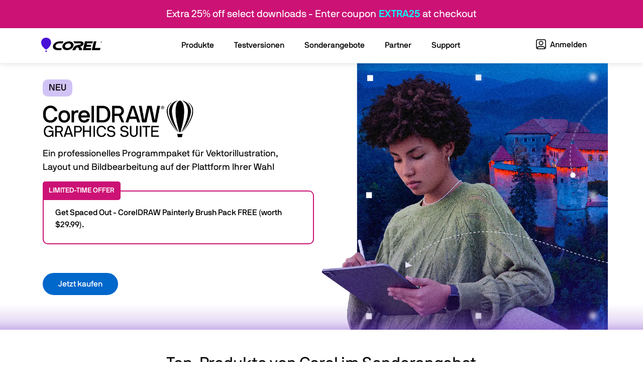

--- FILE ---
content_type: text/html; charset=utf-8
request_url: https://www.corel.com/de/special-offers/
body_size: 10209
content:
<!doctype html>
<html lang="de">
<head>
<meta charset="utf-8">
<meta name="viewport" content="width=device-width, initial-scale=1">

<title>Deals, Rabatte und Sonderangebote für Corel-Produkte</title>
<meta name="description" content="Jetzt beim Kauf von Corel-Produkten mit Rabatten und Deals Geld sparen. Sehen Sie sich die aktuellen Sonderangebote für Corel-Produkte an und nutzen Sie zeitlich beschränkte Rabatte!">

<meta property="og:title" content="Deals, Rabatte und Sonderangebote für Corel-Produkte" />
<meta property="og:description" content="etzt beim Kauf von Corel-Produkten mit Rabatten und Deals Geld sparen. Sehen Sie sich die aktuellen Sonderangebote für Corel-Produkte an und nutzen Sie zeitlich beschränkte Rabatte!" />
<meta property="og:image" content="https://www.corel.com/static/corel/images/social/corel-og.png" />
<meta name="twitter:card" content="summary_large_image">
<meta name="twitter:title" content="Deals, Rabatte und Sonderangebote für Corel-Produkte">
<meta name="twitter:description" content="etzt beim Kauf von Corel-Produkten mit Rabatten und Deals Geld sparen. Sehen Sie sich die aktuellen Sonderangebote für Corel-Produkte an und nutzen Sie zeitlich beschränkte Rabatte!">
<meta name="twitter:image" content="https://www.corel.com/static/corel/images/social/corel-og.png">




	
		
<link rel="alternate" hreflang="x-default" href="https://www.corel.com/en/special-offers/" />
	

		
		
<link rel="alternate" hreflang="pt-br" href="https://www.corel.com/br/special-offers/" />
		
<link rel="alternate" hreflang="de-de" href="https://www.corel.com/de/special-offers/" />
		
<link rel="alternate" hreflang="pl-pl" href="https://www.corel.com/pl/special-offers/" />
		
<link rel="alternate" hreflang="zh-Hant-tw" href="https://www.corel.com/tw/special-offers/" />
		
<link rel="alternate" hreflang="fr-fr" href="https://www.corel.com/fr/special-offers/" />
		
<link rel="alternate" hreflang="nl-nl" href="https://www.corel.com/nl/special-offers/" />
		
<link rel="alternate" hreflang="en" href="https://www.corel.com/en/special-offers/" />
		
<link rel="alternate" hreflang="it-it" href="https://www.corel.com/it/special-offers/" />
		
<link rel="alternate" hreflang="es" href="https://www.corel.com/la/special-offers/" />
		
<link rel="alternate" hreflang="ja-jp" href="https://www.corel.com/jp/special-offers/" />
		
	

<link rel="shortcut icon" href="/static/corel/images/favicon.ico">
<link rel="canonical" href="https://www.corel.com/de/special-offers/">

<link rel="preconnect" href="https://www.googletagmanager.com">
<link rel="preload" href="/static/common/scripts/gtm/gtm-container.min.js" as="script"></link>
<script src="/static/common/scripts/gtm/gtm-container.min.js"></script>
<link rel="preload" href="/static/common/fonts/nbinternationalproreg-webfont.woff2" as="font" type="font/woff2" crossorigin>
<link rel="preload" href="/static/common/fonts/nbinternationalpromed-webfont.woff2" as="font" type="font/woff2" crossorigin>
<style>
@font-face{font-family:'NB-International';font-weight:400;font-style:normal;font-display:swap;src:url(/static/common/fonts/nbinternationalproreg-webfont.woff2) format('woff2')}@font-face{font-family:'NB-International';font-weight:400;font-style:italic;font-display:swap;src:url(/static/common/fonts/nbinternationalproita-webfont.woff2) format('woff2')}@font-face{font-family:'NB-International';font-weight:200;font-style:normal;font-display:swap;src:url(/static/common/fonts/nbinternationalprolig-webfont.woff2) format('woff2')}@font-face{font-family:'NB-International';font-weight:200;font-style:italic;font-display:swap;src:url(/static/common/fonts/nbinternationalproligita-webfont.woff2) format('woff2')}@font-face{font-family:'NB-International';font-weight:500;font-style:normal;font-display:swap;src:url(/static/common/fonts/nbinternationalpromed-webfont.woff2) format('woff2')}@font-face{font-weight:500;font-style:italic;font-display:swap;font-family:'NB-International';src:url(/static/common/fonts/nbinternationalpromedita-webfont.woff2) format('woff2')}@font-face{font-weight:700;font-style:normal;font-display:swap;font-family:'NB-International';src:url(/static/common/fonts/nbinternationalprobol-webfont.woff2) format('woff2')}@font-face{font-family:'NB-International';font-weight:700;font-style:italic;font-display:swap;src:url(/static/common/fonts/nbinternationalprobolita-webfont.woff2) format('woff2')}
/*Boostrap critical*/
:root{--bs-blue:#0d6efd;--bs-indigo:#6610f2;--bs-purple:#6f42c1;--bs-pink:#d63384;--bs-red:#dc3545;--bs-orange:#fd7e14;--bs-yellow:#ffc107;--bs-green:#198754;--bs-teal:#20c997;--bs-cyan:#0dcaf0;--bs-white:#fff;--bs-gray:#6c757d;--bs-gray-dark:#343a40;--bs-primary:#0d6efd;--bs-secondary:#6c757d;--bs-success:#198754;--bs-info:#0dcaf0;--bs-warning:#ffc107;--bs-danger:#dc3545;--bs-light:#f8f9fa;--bs-dark:#212529;--bs-font-sans-serif:'NB-International','Segoe UI',-apple-system,BlinkMacSystemFont,sans-serif;--bs-font-monospace:SFMono-Regular,Menlo,Monaco,Consolas,"Liberation Mono","Courier New",monospace;--bs-gradient:linear-gradient(180deg,rgba(255,255,255,0.15),rgba(255,255,255,0))}*,::after,::before{box-sizing:border-box}@media(prefers-reduced-motion:no-preference){:root{scroll-behavior:auto}}body{margin:0;font-family:var(--bs-font-sans-serif);font-size:1rem;font-weight:400;line-height:1.5;color:#212529;background-color:#fff;-webkit-text-size-adjust:100%;-webkit-tap-highlight-color:transparent}.h1,.h2,.h3,.h4,.h5,.h6,h1,h2,h3,h4,h5,h6{margin-top:0;margin-bottom:.5rem;font-weight:500;line-height:1.2}.h1,h1{font-size:calc(1.425rem+1.5vw);font-weight:400}.h2,h2{font-size:calc(1.325rem+.9vw)}.h4,h4{font-size:calc(1.275rem+.3vw)}p{margin-top:0;margin-bottom:1rem}ol,ul{padding-left:2rem}dl,ol,ul{margin-top:0;margin-bottom:1rem}dt{font-weight:700}dd{margin-bottom:.5rem;margin-left:0}b,strong{font-weight:bolder}a{color:#0067cb;text-decoration:none}a:not([href]):not([class]),a:not([href]):not([class]):hover{color:inherit;text-decoration:none}img,svg{vertical-align:middle}button{border-radius:0}button,input,optgroup,select,textarea{margin:0;font-family:inherit;font-size:inherit;line-height:inherit}button,select{text-transform:none}[type=button],[type=reset],[type=submit],button{-webkit-appearance:button}[type=button]:not(:disabled),[type=reset]:not(:disabled),[type=submit]:not(:disabled),button:not(:disabled){cursor:pointer}iframe{border:0}.container,.container-fluid,.container-lg,.container-md,.container-sm,.container-xl,.container-xxl{width:100%;padding-right:var(--bs-gutter-x,.75rem);padding-left:var(--bs-gutter-x,.75rem);margin-right:auto;margin-left:auto}.row{--bs-gutter-x:1.5rem;--bs-gutter-y:0;display:flex;flex-wrap:wrap;margin-top:calc(var(--bs-gutter-y) * -1);margin-right:calc(var(--bs-gutter-x)/ -2);margin-left:calc(var(--bs-gutter-x)/ -2)}.row>*{flex-shrink:0;width:100%;max-width:100%;padding-right:calc(var(--bs-gutter-x)/ 2);padding-left:calc(var(--bs-gutter-x)/ 2);margin-top:var(--bs-gutter-y)}.col{flex:1 0 0}.col-4{flex:0 0 auto;width:33.3333333333%}.col-6{flex:0 0 auto;width:50%}.col-8{flex:0 0 auto;width:66.6666666667%}.col-12{flex:0 0 auto;width:100%}.btn{display:inline-block;font-weight:400;line-height:1.5;color:#212529;text-align:center;text-decoration:none;vertical-align:middle;cursor:pointer;-webkit-user-select:none;-moz-user-select:none;user-select:none;background-color:transparent;border:1px solid transparent;padding:.375rem .75rem;font-size:1rem;border-radius:.25rem;transition:color .15s ease-in-out,background-color .15s ease-in-out,border-color .15s ease-in-out,box-shadow .15s ease-in-out}.btn-primary{color:#fff;background-color:#0d6efd;border-color:#0d6efd}.collapse:not(.show){display:none}.navbar{position:relative;display:flex;flex-wrap:wrap;align-items:center;justify-content:space-between;padding-top:.5rem;padding-bottom:.5rem}.navbar>.container,.navbar>.container-fluid,.navbar>.container-lg,.navbar>.container-md,.navbar>.container-sm,.navbar>.container-xl,.navbar>.container-xxl{display:flex;flex-wrap:inherit;align-items:center;justify-content:space-between}.navbar-brand{padding-top:.3125rem;padding-bottom:.3125rem;margin-right:1rem;font-size:1.25rem;text-decoration:none;white-space:nowrap}.navbar-collapse{flex-basis:100%;flex-grow:1;align-items:center}.navbar-toggler{padding:.25rem .75rem;font-size:1.25rem;line-height:1;background-color:transparent;border:1px solid transparent;border-radius:.25rem;transition:box-shadow .15s ease-in-out}.navbar-toggler-icon{display:inline-block;width:1.5em;height:1.5em;vertical-align:middle;background-repeat:no-repeat;background-position:center;background-size:100%}.navbar-dark .navbar-brand{color:#fff}.navbar-dark .navbar-toggler{color:rgba(255,255,255,.55);border-color:rgba(255,255,255,.1)}.navbar-dark .navbar-toggler-icon{background-image:url("data:image/svg+xml,%3csvgxmlns='http://www.w3.org/2000/svg'viewBox='003030'%3e%3cpathstroke='rgba%28255,255,255,0.55%29'stroke-linecap='round'stroke-miterlimit='10'stroke-width='2'd='M47h22M415h22M423h22'/%3e%3c/svg%3e")}.d-inline{display:inline !important}.justify-content-center{justify-content:center !important}.py-4{padding-top:1.5rem !important;padding-bottom:1.5rem !important}.py-5{padding-top:3rem !important;padding-bottom:3rem !important}.pt-4{padding-top:1.5rem !important}.pb-5{padding-bottom:3rem !important}.fs-5{font-size:1.25rem !important}.text-center{text-align:center !important}.bg-dark{background-color:#212529 !important}
</style>
<link rel="preload" href="/static/common/css/bootstrap-5/bootstrap.defer.min.css" as="style" onload="this.onload=null;this.rel='stylesheet'">
<link href="/static/common/css/bootstrap-5/bootstrap.min.css" rel="stylesheet" media="all and (-ms-high-contrast: active), (-ms-high-contrast: none)">
<noscript>
<link rel="stylesheet" href="/static/common/css/bootstrap-5/bootstrap.defer.min.css">
</noscript>
<link href="/static/common/css/bootstrap-5/bootstrap-ie11.min.css" rel="stylesheet" media="all and (-ms-high-contrast: active), (-ms-high-contrast: none)">
<style>
/*Common critical*/

</style>
<link rel="preload" href="/static/corel/css/styles.css" as="style" onload="this.onload=null;this.rel='stylesheet'">
<link href="/static/corel/css/styles.css" rel="stylesheet" media="all and (-ms-high-contrast: active), (-ms-high-contrast: none)">
<noscript>
<link rel="stylesheet" href="/static/corel/css/styles.css">
</noscript>

<link rel="stylesheet" href="/static/corel/css/special-offers/styles.css">
<style>
.clip {overflow:hidden; padding-bottom: 155px;}
.nav-clear #sitenav { border-bottom: none; }
#hero { width: 100%; left: 0; min-height: 500px; }

#hero .content { min-height: 500px; display: flex; justify-content: center; flex-direction: column; align-items: flex-start; padding: 2rem 15px 2rem 15px; }
#hero .hero-img { background-image: url(/static/corel/images/special-offers/special-offers-hero.jpg); background-repeat: no-repeat; background-size: cover;}

.p-relative { position: relative; }
@media (min-width: 768px) {
	/* #hero { background-image: url(/static/corel/images/special-offers/special-offers-hero.jpg); background-position: right 190px top 0;  background-size: auto 500px; background-repeat: no-repeat;}	*/
}

@media (max-width: 991px){
	/* #hero { background-image: url(/static/corel/images/special-offers/special-offers-hero.jpg); background-position: right -400px top 0; background-size: auto 500px; background-repeat: no-repeat; }	*/
}

@media (max-width: 768px) {
	#hero { background: none;}	
}

@media (min-width: 992px) {
	#hero { background-position: right -220px  top 0; }	
}

@media (max-width: 1199px){
#hero .content {
    background: rgba(255,255,255,.9);
}
}

@media (min-width: 1200px) {
	#hero { background-position: right -100px top 0; }	
	body.pl #hero { background-size: contain;}
}
@media (min-width: 1400px) {
    #hero { width: 1400px; margin: 0 auto; background-position: right -170px top;}
	#hero .hero-image::after { right: -190px;}	
	#hero .content { padding: 30px 30px 30px 15px; }
}


.hero-dots {position: relative; padding: 2.25em; height: 100%;}
.hero-dot-top-lt { content: url(/static/corel/images/home/dot-top-left.png); max-width: 35px; position: absolute; top: 10px; left: 65px; display: inline-block; }
.hero-dot-top-mid { content: url(/static/corel/images/home/dot-top-middle.png); max-width: 35px; position: absolute; top: 10px; left: calc(50% + 10px); }
.hero-dot-top-rt { content: url(/static/corel/images/home/dot-top-right.png); max-width: 35px; position: absolute; top: 10px; right: 0px; }	
.hero-dot-mid-lt { content: url(/static/corel/images/home/dot-left.png); max-width: 35px; position: absolute; top: calc(50% - 20px); left: 65px; }
.hero-dot-mid-rt { content: url(/static/corel/images/home/dot-right.png); max-width: 35px; position: absolute; top: calc(50% - 20px); right: 0; }
.hero-dot-btm-lt { content: url(/static/corel/images/home/dot-bottom-left.png); max-width: 35px; position: absolute; bottom: 10px; left: 65px; }
.hero-dot-btm-mid { content: url(/static/corel/images/home/dot-bottom-middle.png); max-width: 35px; position: absolute; bottom: 10px; left: calc(50% + 10px); right: 0; }
.hero-dot-btm-rt { content: url(/static/corel/images/home/dot-bottom-right.png); max-width: 35px; position: absolute; bottom: 10px; right: 0; }	

#hero .container { position: relative; }
#hero .row { min-height: 500px; }
.bg-wrapper { overflow: visible; }

.border-wrapper { width: 90%;}
.hero-image {position: relative}
.hero-image img {position: absolute; width: 680px; left: -50px; top: -285px; height: auto; width: 125% !important; max-width: none; z-index: 1;}
.ico { text-align: center; position: absolute; top: 0; left: 15px; }
.pillar { padding-top: 60px; position: relative; }
.pillar img { max-height: 45px; width: auto }

@media (max-width: 767px) {
.num-cols .col { width: 100%; margin: 3em 2em 3em 2em; }
.pillar { margin-bottom: 2rem }
.clip {overflow:hidden; padding-bottom: 50px;}
#hero {min-height: inherit;}
}

@media (min-width: 768px) {
	.ico { text-align: center }
	.mobile-only { display: none; }
}

@media (max-width: 1199px) {
	.hero-image img {position: absolute; width: 680px; left: -130px; top: -270px; height: auto; width: 150% !important;}
}
	
	
@media (max-width: 991px) {
	.hero-image img {position: absolute; width: 680px; left: -80px; top: -220px; height: auto; width: 130% !important;}
}
	
@media (max-width: 767px) {
	#hero .hero-img { display: none; }
	#hero { z-index: 1; }
	.mobile-only { z-index: 100; width: 70%; margin: -120px auto 0; position: relative; }
}

@media (max-width: 576px) {
	#hero { z-index: 1; }
	.mobile-only { z-index: 100; width: 100%; margin: -120px auto 0; position: relative; }
}
	
	
.so-contents .product {padding-top: 40px;}
@media (min-width: 768px) {
    /* #hero .btn-learn-more {background: #000;color: #fff;border: 2px solid #000;} */
    .label{color: #fff}
	.hero p.label-new {color: #009fdf; text-transform: none; font-style: normal;}
    .jp #hero .container .col-sm-6:after{height: 0}
    .jp #hero { background-image: url(/static/common/images/special-offers/vsp/vsp-spoff-bg-jp.jpg); background-color: #147ea8; background-position: center;background-repeat: no-repeat;background-size: cover; }
	.jp #hero p.label-new{color: #000}
	.jp #hero .btn-learn-more {background: #000;color: #fff;border: 2px solid #000;}
	.jp #hero .btn-learn-more:hover, #hero .btn-learn-more:focus, #hero .btn-learn-more:active {color: #fff;}
	.jp #hero .title-box {color: #000;}
}
@media (min-width: 992px){
	h1.wordmark img { width: 300px !important; margin-left: 0; }
}
@media (min-width: 2200px) {  #hero .container .col-sm-6:after {right: 820px;}}

@media (max-width: 767px) {
	.title-box { margin-top: 0px; }
	.flex-wrapper > a{display: block; width: 100%}
	.img-holder p {position: absolute;}
	.img-holder img {float: none;padding: 40px 0 10px; width: auto !important;}
	.jp #hero { background-image: url(/static/common/images/special-offers/vsp/vsp-spoff-bg-jp.jpg); background-color: #000001;}
	#hero .content { padding: 2rem 15px !important;  min-height: auto !important; display: flex; justify-content: center; flex-direction: column; align-items: flex-start; }
	#hero .row { min-height: auto; }
	#hero .content { height: fit-content; }
}

#jp .wordmark h1 img { width: 450px; }

	
#hero p {margin-bottom: 32px;}	
.hp-hero-promo {
	border: 2px solid #cc1275;
	border-radius: 10px;
	position: relative;
	padding: 30px 23px 25px 23px;
	margin-bottom: 2rem;
	width: 100%;
}
.hp-hero-promo .title {
	background: #cc1275;
	color: #fff;
	border-radius: 5px 5px 5px 0px;
	position: absolute;
	font-size: 14px;
	font-weight: 500;
	padding: 8px 12px;
	top: -20px;
	left: -2px;
	text-transform: uppercase;
}
.hp-hero-promo .save {
	font-size: 16px;
}

.hp-hero-promo p.tagline {
	margin: 0 !important;	
	color: #000 !important;
</style>



<link rel="preload" href="/static/common/scripts/jquery-3.6.0.min.js" as="script"></link>
<link rel="preload" href="/static/common/scripts/dynamic-pricing/dynamic-pricing-promotions.min.js" as="script"></link>

<script src="/static/common/scripts/jquery-3.6.0.min.js"></script>
<script src="/static/common/scripts/dynamic-pricing/dynamic-pricing-promotions.min.js"></script>

<script src="https://cdn.optimizely.com/js/26745770617.js"></script>
</head>
<body id="corel" class="special-offers responsive" >
<div class="modal fade" id="modal-master" tabindex="-1" role="dialog" aria-hidden="true">
    <div class="modal-dialog" role="document">
        <div class="modal-content">
			<div id="text-content" style="display: none"></div>
            <div id="vid-content" class="modal-body" style="display: none">
                <button type="button" class="btn-close" data-bs-dismiss="modal" aria-label="Close"></button>
                <div class="embed-responsive embed-responsive-16by9 ratio ratio-16x9">
                    <iframe class="embed-responsive-item" src="" id="yt-vid-iframe" allowfullscreen></iframe>
                </div>
            </div>

        </div>
    </div>
</div>
<script>
$(function() {
	var $videoSrc;
	$('.vid-modal').on('click', function(e){
		e.preventDefault();
		$videoSrc = $(this).attr('data-src');
		$('#modal-master').modal('show').addClass('video');
		$('#vid-content').show();
		$('#yt-vid-iframe').attr('src', $videoSrc + "?autoplay=1&showinfo=0&modestbranding=1&rel=0&enablejsapi=1");
	});
	$('.text-modal').on('click', function(e){
		e.preventDefault();
		$('#modal-master').modal('show').find('#text-content').load($(this).attr('href'));
		$('#text-content').show();
	});
	$('#modal-master').on('hidden.bs.modal', function() {
		$('#yt-vid-iframe').attr('src', '');
		$('#vid-content').hide();
		$('#text-content').html('');
		$('#modal-master').removeClass('video');
	});
});
</script>
<dl id="headersw" class="sitenav" data-promo-sku="corel">
	<dt data-promo-style="text-align"> <a data-promo-link="hswLink">
		<div class="hsw-msg" data-promo-style="background-color"> <div class="container"><span data-promo-text="hsw" data-promo-style="color" style="display:none;"></span> <img data-promo-image="hsw" style="display:none;"></div> </div>
		</a> </dt>
	<dd class="hsw-dtl" data-promo-style="text-align">
		<div aria-labelledby="headingOne"> <span data-promo-text="hswDetails" class="hswDetails"></span> </div>
	</dd>
</dl>

<nav id="sitenav" class="navbar navbar-expand-lg navbar-light bg-light">
  <div class="container"> <a class="navbar-brand" href="/de/" data-track-event="e_navigation" data-track-attr-navlocation="header-navbar" data-track-attr-navcontent="topNav-winzip"><img intrinsicsize="300x87" height="87" width="300" src="/static/corel/images/corel-wordmark-color-on-light.svg" alt="Corel" title="Corel"></a>
    <button class="navbar-toggler collapsed" type="button" data-bs-toggle="collapse" data-bs-target="#main-nav">
    <div class="hamburger-toggle">
      <div class="hamburger"> <span></span> <span></span> <span></span> </div>
    </div>
    </button>
    <div class="collapse navbar-collapse" id="main-nav">
      <ul class="navbar-nav main me-auto mb-2 mb-lg-0 mx-auto">
        <li class="nav-item"> <a class="nav-link" href="/de/all-products/" data-track-event="e_navigation" data-track-attr-navlocation="header-navbar" data-track-attr-navcontent="topNav-products"><span class="nav-item">Produkte</span></a> </li>
        <li class="nav-item"> <a class="nav-link" href="/de/free-trials/" data-track-event="e_navigation" data-track-attr-navlocation="header-navbar" data-track-attr-navcontent="topNav-free-trials"><span class="nav-item">Testversionen</span></a> </li>
        <li class="nav-item"> <a class="nav-link" href="/de/special-offers/" data-track-event="e_navigation" data-track-attr-navlocation="header-navbar" data-track-attr-navcontent="topNav-special-offers"><span class="nav-item">Sonderangebote</span></a> </li>
        <li class="nav-item"> <a class="nav-link" href="/de/partner-program/" data-track-event="e_navigation" data-track-attr-navlocation="header-navbar" data-track-attr-navcontent="topNav-partners"><span class="nav-item">Partner</span></a> </li>
        <li class="nav-item"> <a class="nav-link" href="/de/support/" data-track-event="e_navigation" data-track-attr-navlocation="header-navbar" data-track-attr-navcontent="topNav-support"><span class="nav-item">Support</span></a> </li>
      </ul>
      <ul class="navbar-nav d-flex align-items-lg-center">
        <li><a href="https://myaccount.corel.com?sso-brandId=corel&sso-locale=de_DE" data-track-event="e_navigation" data-track-attr-navlocation="header-navbar" data-track-attr-navcontent="topNav-sign-in" target="_blank" class="nav-side profile me-2 btn sign-in"><span class="user-icon"></span> Anmelden</a></li>
      </ul>
    </div>
  </div>
</nav>

<div class="bg-wrapper">
	<section id="hero">
		<div class="bg-wrapper-inner d-flex align-items-center p-relative">
			<div class="container">
				<div class="row">
					<div class="col-12 col-md-6 col-lg-6 col-xl-6 content">
						<div class="title-box">
							<div class="wordmark">
								<p class="label label-new">Neu</p>
								<h1 class="wordmark"><img intrinsicsize="500x113" height="113" width="500" src="/static/corel/images/home/corel/hero/coreldraw-wm-blk.png" alt="CorelDRAW Graphics Suite"></h1>
							</div>
							<p>Ein professionelles Programmpaket für Vektorillustration, Layout und Bildbearbeitung auf der Plattform Ihrer Wahl</p>
							<p class="buttons mobile" style="display:none;"> <span class="is-pc-inline" style="display: none;"><a rel="noopener" href="https://www.coreldraw.com/de/product/coreldraw/" class="btn btn-primary" id="hero_button" role="button" target="_blank">Jetzt kaufen</a></span> <span class="is-mac-inline" style="display: none;"><a rel="noopener" href="https://www.coreldraw.com/de/product/coreldraw/mac/" data-track-event="e_ctaClick" data-track-attr-cta="hero-cdgs" data-track-attr-ctx="tile" class="btn btn-primary" id="hero_button" role="button" target="_blank">Jetzt kaufen</a></span></p>
							<div data-promo-sku="1" class="hp-hero-promo" style="display:none;">
								<p class="tagline" data-promo-text="hpPromoMsgShort"></p>
							</div>
							<p class="buttons desktop" style="display:none;"> <span class="is-pc-inline" style="display: none;"><a rel="noopener" href="https://www.coreldraw.com/de/product/coreldraw/" class="btn btn-primary" id="hero_button" role="button" target="_blank" data-track-event="e_ctaClick" data-track-attr-cta="hero-cdgs" data-track-attr-ctx="tile">Jetzt kaufen</a></span> <span class="is-mac-inline" style="display: none;"><a rel="noopener" href="https://www.coreldraw.com/de/product/coreldraw/mac/" class="btn btn-primary" id="hero_button" role="button" target="_blank">Jetzt kaufen</a></span></p>
						</div>
					</div>
					<div class="col-12 col-md-6 col-lg-6 col-xl-6 hero-img">
						<div class="hero-dots">
							<span class="hero-dot-top-lt"></span>
							<span class="hero-dot-top-mid"></span>
							<span class="hero-dot-top-rt"></span>
							<span class="hero-dot-mid-lt"></span>
							<span class="hero-dot-mid-rt"></span>
							<span class="hero-dot-btm-lt"></span>
							<span class="hero-dot-btm-mid"></span>
							<span class="hero-dot-btm-rt"></span>
						</div>
					</div>
				</div>
			</div>
		</div>
	</section>
</div>
<div class="container so-contents">
	<div class="row">
		<div class="col-sm-12">
			<h1 class="h2 text-center">Top-Produkte von Corel im Sonderangebot</h1>
		</div>
	</div>
	<div class="row text-center product">
		<div class="col-12 col-sm-6 col-lg-3">
			<div class="flex-wrapper"> <a rel="noopener" href="https://www.coreldraw.com/de/product/coreldraw/?segid=subscription" target="_blank" data-track-event="e_ctaClick" data-track-attr-cta="body-cdgs-subscription" data-track-attr-ctx="tile">
				<div class="img-holder">
					<div data-promo-sku="2">
						<p data-promo-text="savingsBadge" class="savingsBadge" style="display:none;"></p>
					</div>
					<img intrinsicsize="250x304" height="304" width="250" src="/static/corel/images/product-icons/corel/cdgs-sub-icon-on-light-250x250.png" alt="CorelDRAW Graphics Suite - 365-Tage-Abonnement"> </div>
				<div class="text-holder">
					<h4 id="offers_product_name_2">365-Tage-Abonnement für CorelDRAW Graphics Suite
					</h4>
					<p class="description">Eine preisgünstige Möglichkeit, stets auf dem neuesten Stand zu bleiben</p>
					<div data-promo-sku="2">
						<p data-promo-text="promoMsgShort" class="promoMsgShort"></p>
					</div>
					<!-- start dynamic pricing snippet -->
					<div class="priceBrick priceSubscription" id="dynPrice_Price_2">
						<div class="dynPrice_Price_2" style="display:none">
							<p id="sale" class="priceDisplayNormal salePriceDiv"></p>
							<p class="textSubscription">/Jahr</p>
							<p id="old" class="priceDisplayStrikethrough old"></p>
							<p><span class="inclVAT">(inkl. MwSt.)</span></p>
						</div>
						<div class="buttons"> <span class="btn btn-primary" id="offers_product_button_2">Jetzt kaufen</span> </div>
					</div>

					<!-- end dynamic pricing snippet -->
				</div>
			</a></div>
		</div>
		<div class="col-12 col-sm-6 col-lg-3">
			<div class="flex-wrapper"> <a rel="noopener" href="https://www.coreldraw.com/de/product/coreldraw/?segid=perp" target="_blank" data-track-event="e_ctaClick" data-track-attr-cta="body-cdgs-perp" data-track-attr-ctx="tile">
				<div class="img-holder">
					<div data-promo-sku="1">
						<p data-promo-text="savingsBadge" class="savingsBadge" style="display:none;"></p>
					</div>
					<img intrinsicsize="250x304" height="304" width="250" src="/static/corel/images/product-icons/corel/CDGS-balloon-only-on-white.png" alt="CorelDRAW Graphics Suite - Einmalzahlung"></div>
				<div class="text-holder">
					<h4 id="offers_product_name_1">CorelDRAW Graphics Suite - Einmalzahlung</h4>
					<p class="description">Erzielen Sie hervorragende Ergebnisse mit erstklassigen Tools für <span class="is-pc-inline" style="display: none">Windows</span><span class="is-mac-inline" style="display: none">Mac</span></p>
					<div data-promo-sku="1">
						<p data-promo-text="promoMsgShort" class="promoMsgShort"></p>
					</div>
					<!-- start dynamic pricing snippet -->
					<div class="priceBrick" id="dynPrice_Price_1">
						<div class="dynPrice_Price_1" style="display:none">
							<p><span id="sale" class="priceDisplayNormal salePriceDiv"></span><span id="old" class="priceDisplayStrikethrough old"></span></p>
							<p><span class="inclVAT">(inkl. MwSt.)</span></p>
						</div>
						<div class="buttons"> <span class="btn btn-primary" id="offers_product_button_1">Jetzt kaufen</span> </div>
					</div>
					<!-- end dynamic pricing snippet -->
				</div>
			</a> </div>
		</div>
		<div class="col-12 col-sm-6 col-lg-3">
			<div class="flex-wrapper"> <a rel="noopener" href="https://www.coreldraw.com/de/product/go/?so=item" target="_blank" data-track-event="e_ctaClick" data-track-attr-cta="body-cdgo-subscription" data-track-attr-ctx="tile">
				<div class="img-holder">
					<div data-promo-sku="6">
						<p data-promo-text="savingsBadge" class="savingsBadge" style="display:none;"></p>
					</div>
					<img intrinsicsize="250x250" height="250" width="250" src="/static/corel/images/product-icons/corel/cdgo-sub-on-white-tm.png" alt="CorelDRAW Go"> </div>
				<div class="text-holder">
					<h4 id="offers_product_name_6">CorelDRAW Go</h4>
					<p class="description">Intuitive webbasierte Grafikdesign-Anwendung, die über Vorlagen hinausgeht</p>
					<div data-promo-sku="6">
						<p data-promo-text="promoMsgShort" class="promoMsgShort"></p>
					</div>
					<!-- start dynamic pricing snippet -->
					<div class="priceBrick priceSubscription" id="dynPrice_Price_6">
						<div class="dynPrice_Price_6" style="display:none">
							<p id="sale" class="priceDisplayNormal salePriceDiv"></p>
							<p class="textSubscription">/Jahr</p>
							<p id="old" class="priceDisplayStrikethrough old"></p>
							<p><span class="inclVAT">(inkl. MwSt.)</span></p>
						</div>
						<div class="buttons"> <span class="btn btn-primary" id="offers_product_button_6">Jetzt kaufen</span> </div>
					</div>

					<!-- end dynamic pricing snippet -->
				</div>
			</a> </div>
		</div>
		<div class="col-12 col-sm-6 col-lg-3">
			<div class="flex-wrapper"> <a rel="noopener" href="https://www.painterartist.com/de/product/painter/?so=item" target="_blank" data-track-event="e_ctaClick" data-track-attr-cta="body-painter" data-track-attr-ctx="tile">
				<div class="img-holder">
					<div data-promo-sku="3">
						<p data-promo-text="savingsBadge" class="savingsBadge" style="display:none;"></p>
					</div>
					<img intrinsicsize="250x304" height="304" width="250" src="/static/corel/images/product-icons/corel/ptr2023-250x304.png" alt="Painter (Windows/Mac)">
				</div>
				<div class="text-holder">
					<h4 id="offers_product_name_3"><!--<span class="new compact">New</span>--> Painter</h4>
					<p class="description">Einzigartig realistisches Malprogramm für <span class="is-pc-inline" style="display: none">Windows</span><span class="is-mac-inline" style="display: none">Mac</span></p>
					<div data-promo-sku="3">
						<p data-promo-text="promoMsgShort" class="promoMsgShort"></p>
					</div>
					<!-- start dynamic pricing snippet -->
					<div class="priceBrick" id="dynPrice_Price_3">
						<div class="dynPrice_Price_3" style="display:none">
							<p><span id="sale" class="priceDisplayNormal salePriceDiv"></span><span id="old" class="priceDisplayStrikethrough old"></span></p>
							<p><span class="inclVAT">(inkl. MwSt.)</span></p>
						</div>
						<div class="buttons"> <span class="btn btn-primary" id="offers_product_button_3">Jetzt kaufen</span> </div>
					</div>

					<!-- end dynamic pricing snippet -->
				</div>
			</a></div>
		</div>
	</div>
	<div class="row text-center product">
		<div class="col-12 col-sm-6 col-lg-3">
			<div class="flex-wrapper"> <a rel="noopener" href="https://www.wordperfect.com/en/product/office-suite/?so=item" target="_blank" data-track-event="e_ctaClick" data-track-attr-cta="body-wordperfect-office-standard" data-track-attr-ctx="tile">
				<div class="img-holder">
					<div data-promo-sku="4">
						<p data-promo-text="savingsBadge" class="savingsBadge" style="display:none;"></p>
					</div>
					<img intrinsicsize="250x304" height="304" width="250" src="/static/corel/images/product-icons/corel/wpo2021-std-250x304.png" alt=">WordPerfect Office Standard"></div>
				<div class="text-holder">
					<h4 id="offers_product_name_4"><!--<span class="new compact">New</span>--> WordPerfect Office <nobr>Standard</nobr></h4>
					<p class="description">Die Office-Suite, die Ihnen hilft, optimale Ergebnisse zu erzielen</p>
					<div data-promo-sku="4">
						<p data-promo-text="promoMsgShort" class="promoMsgShort"></p>
					</div>
					<!-- start dynamic pricing snippet -->
					<div class="priceBrick" id="dynPrice_Price_4">
						<div class="dynPrice_Price_4" style="display:none">
							<p><span id="sale" class="priceDisplayNormal salePriceDiv"></span><span id="old" class="priceDisplayStrikethrough old"></span></p>
							<p><span class="inclVAT">(inkl. MwSt.)</span></p>
						</div>
						<div class="buttons"> <span class="btn btn-primary" id="offers_product_button_4">Jetzt kaufen</span> </div>
					</div>

					<!-- end dynamic pricing snippet -->
				</div>
			</a> </div>
		</div>
		<div class="col-12 col-sm-6 col-lg-3">
			<div class="flex-wrapper"> <a rel="noopener" href="https://www.paintshoppro.com/de/products/paintshop-pro/ultimate/" target="_blank" data-track-event="e_ctaClick" data-track-attr-cta="body-paintshoppro-ultimate" data-track-attr-ctx="tile">
				<div class="img-holder">
					<div data-promo-sku="5">
						<p data-promo-text="savingsBadge" class="savingsBadge" style="display:none;"></p>
					</div>
					<img intrinsicsize="250x304" height="304" width="250" data-src="/static/corel/images/product-icons/corel/psp2023-250x304.png" alt="PaintShop Pro Ultimate"></div>
				<div class="text-holder">
					<h4 id="offers_product_name_5"><!--<span class="new compact">New</span>--> PaintShop Pro Ultimate</h4>
					<p class="description">Wählen Sie das ultimative Paket zur Bearbeitung, Optimierung und Korrektur von Fotos</p>
					<div data-promo-sku="5">
						<p data-promo-text="promoMsgShort" class="promoMsgShort"></p>
					</div>
					<!-- start dynamic pricing snippet -->
					<div class="priceBrick" id="dynPrice_Price_5">
						<div class="dynPrice_Price_5" style="display:none">
							<p><span id="sale" class="priceDisplayNormal salePriceDiv"></span><span id="old" class="priceDisplayStrikethrough old"></span></p>
							<p><span class="inclVAT">(inkl. MwSt.)</span></p>
						</div>
						<div class="buttons"> <span class="btn btn-primary" id="offers_product_button_5">Jetzt kaufen</span> </div>
					</div>

					<!-- end dynamic pricing snippet -->
				</div>
			</a> </div>
		</div>
		<div class="col-12 col-sm-6 col-lg-3">
			<div class="flex-wrapper"> <a rel="noopener" href="https://www.videostudiopro.com/de/products/videostudio/ultimate/" target="_blank" data-track-event="e_ctaClick" data-track-attr-cta="body-videostudio-ultimate" data-track-attr-ctx="tile">
				<div class="img-holder">
					<div data-promo-sku="7">
						<p data-promo-text="savingsBadge" class="savingsBadge" style="display:none;"></p>
					</div>
					<img intrinsicsize="250x304" height="304" width="250" data-src="/static/corel/images/product-icons/corel/vs2022-ult-250x304.png" alt="VideoStudio Ultimate kaufen"> </div>
				<div class="text-holder">
					<h4 id="offers_product_name_7">VideoStudio Ultimate</h4>
					<p class="description">Dieses Videoschnittprogramm hat jedem etwas zu bieten – vom Einsteiger bis zum erfahrenen Benutzer</p>
					<div data-promo-sku="7">
						<p data-promo-text="promoMsgShort" class="promoMsgShort"></p>
					</div>
					<!-- start dynamic pricing snippet -->
					<div class="priceBrick" id="dynPrice_Price_7">
						<div class="dynPrice_Price_7" style="display:none">
							<p><span id="sale" class="priceDisplayNormal salePriceDiv"></span><span id="old" class="priceDisplayStrikethrough old"></span></p>
							<p><span class="inclVAT">(inkl. MwSt.)</span></p>
						</div>
						<div class="buttons"> <span class="btn btn-primary" id="offers_product_button_7">Jetzt kaufen</span> </div>
					</div>

					<!-- end dynamic pricing snippet -->
				</div>
			</a> </div>
		</div>
		<div class="col-12 col-sm-6 col-lg-3">
			<div class="flex-wrapper"> <a rel="noopener" href="https://www.paintshoppro.com/de/products/photo-video-bundle/" target="_blank" data-track-event="e_ctaClick" data-track-attr-cta="body-photo-video-bundle" data-track-attr-ctx="tile">
				<div class="img-holder">
					<div data-promo-sku="8">
						<p data-promo-text="savingsBadge" class="savingsBadge" style="display:none;"></p>
					</div>
					<img intrinsicsize="250x304" height="304" width="250" data-src="/static/corel/images/product-icons/corel/pvb2023-250x304.png" alt="Foto und Video Ultimate – Alles in einem"> </div>
				<div class="text-holder">
					<h4 id="offers_product_name_8">Corel Foto und Video Ultimate – Alles in einem</h4>
					<p class="description">Fotos bearbeiten, Grafiken entwerfen und Filme erstellen – alles in einem Produkt vereint</p>
					<div data-promo-sku="8">
						<p data-promo-text="promoMsgShort" class="promoMsgShort"></p>
					</div>
					<!-- start dynamic pricing snippet -->
					<div class="priceBrick" id="dynPrice_Price_8">
						<div class="dynPrice_Price_8" style="display:none">
							<p><span id="sale" class="priceDisplayNormal salePriceDiv"></span><span id="old" class="priceDisplayStrikethrough old"></span></p>
							<p><span class="inclVAT">(inkl. MwSt.)</span></p>
						</div>
						<div class="buttons"> <span class="btn btn-primary" id="offers_product_button_8">Jetzt kaufen</span> </div>
					</div>

					<!-- end dynamic pricing snippet -->
				</div>
			</a> </div>
		</div>
	</div>
</div>

<footer>
  <div id="footer">
    <div class="ft-links footer-nav">
      <div class="container">
        <div class="row">
          <div class="col-12 col-md-4 col-lg-3 p-md-4 logo-wrapper">
            <div class="logo-rs ftr-logo">
              <a href="/de/" data-track-event="e_navigation" data-track-attr-navlocation="footer-nav" data-track-attr-navcontent="footerlink-winzip">
                <img intrinsicsize="600x178" height="178" width="600" src="/static/common/images/logo/corel-brand-icon.png" class="img-responsive" alt="Corel" title="Corel">
              </a>
            </div>
            <p class="copyright">Copyright © <span id="current-year"></span> Corel Corporation. <span class="wrap">Alle Rechte vorbehalten.</span></p>
          </div>


        <div class="col-12 col-md-8 col-lg-9 p-md-4 footer-links">
          <div class="row">
            <div class="col-4">
              <div class="h6">Produkte</div>
			  <ul>
				<li><a href="/de/all-products/" data-track-event="e_navigation" data-track-attr-navlocation="footer-nav" data-track-attr-navcontent="footerlink-products-all-products">Alle Produkte</a></li>
				<li><a href="/de/special-offers/" data-track-event="e_navigation" data-track-attr-navlocation="footer-nav" data-track-attr-navcontent="footerlink-products-special-offers">Sonderangebote</a></li>
				<li><a href="/de/free-trials/" data-track-event="e_navigation" data-track-attr-navlocation="footer-nav" data-track-attr-navcontent="footerlink-products-free-trials">Kostenlose Testversionen</a></li>
			  </ul>
            </div>
              <div class="col-4">
                <div class="h6">Schnellverknüpfungen</div>
              <ul>
				<li><a href="/de/support/" data-track-event="e_navigation" data-track-attr-navlocation="footer-nav" data-track-attr-navcontent="footerlink-quicklinks-support">Support</a></li>
				<li><a href="/de/partner-program/" data-track-event="e_navigation" data-track-attr-navlocation="footer-nav" data-track-attr-navcontent="footerlink-quicklinks-partners">Partner</a></li>
				<li><a href="/de/partner-locator/" data-track-event="e_navigation" data-track-attr-navlocation="footer-nav" data-track-attr-navcontent="footerlink-quicklinks-find-a-partner">Partnersuche</a></li>
				<li><a href="https://myaccount.corel.com?sso-brandId=corel&sso-locale=de_DE" target="_blank" data-track-attr-navlocation="footer-nav" data-track-attr-navcontent="footerlink-quicklinks-my-account">Mein Konto</a></li>
        <li><a href="/de/about/" data-track-event="e_navigation" data-track-attr-navlocation="footer-nav" data-track-attr-navcontent="footerlink-quicklinks-about">Über uns</a></li>
              </ul>
            </div>
			<div class="clearfix visible-xs-block visible-sm-block visible-md-block"></div>
            <div class="col-4">
              <div class="h6">Rechtliche Hinweise</div>
              <ul>
                <li><a href="/en/terms-of-use/" data-track-event="e_navigation" data-track-attr-navlocation="footer-nav" data-track-attr-navcontent="footerlink-legal-terms-of-use">Nutzungsbedingungen</a></li>
                <li><a href="/en/privacy/" data-track-event="e_navigation" data-track-attr-navlocation="footer-nav" data-track-attr-navcontent="footerlink-legal-privacy">Datenschutz</a></li>
                <li><a href="/de/cookies/" data-track-event="e_navigation" data-track-attr-navlocation="footer-nav" data-track-attr-navcontent="footerlink-legal-cookies">Cookies</a></li>
                <li><a href="/en/eula/" data-track-event="e_navigation" data-track-attr-navlocation="footer-nav" data-track-attr-navcontent="footerlink-legal-eula">EULA</a></li>
                <li><a href="/de/legal-information/" data-track-event="e_navigation" data-track-attr-navlocation="footer-nav" data-track-attr-navcontent="footerlink-legal">Rechtliche Hinweise</a></li>
                <li><a href="/en/privacy/form/">Meine Informationen nicht verkaufen/weitergeben</a></li>
                <li><a class="optanon-show-settings">Meine Cookies verwalten</a></li>
                <li><a href="/de/imprint/" data-track-event="e_navigation" data-track-attr-navlocation="footer-nav" data-track-attr-navcontent="footerlink-legal-impressum">Impressum</a></li>
              </ul>
            </div>
          </div>
        </div>
      </div>
		<div class="footer-bar">
        <div class="lang">
          <div class="btn-group dropup language-selector">
              <button type="button" class="dropdown-toggle d-flex align-items-center" data-bs-toggle="dropdown" aria-expanded="false"> <i class="bi bi-globe2"></i><span class="px-2">Deutsch</span><i class="bi-chevron-up"></i> </button>
              <ul class="dropdown-menu" aria-labelledby="language">
                <script>
                  function currentLang() {
                    return window.location.pathname.split('/')[1] || 'de';
                  }
                </script>
                <li><a class="dropdown-item" href="/de/" onclick="tracking.languageChange(currentLang(), 'de')">Deutsch</a></li>
                <li><a class="dropdown-item" href="/en/" onclick="tracking.languageChange(currentLang(), 'en')">English</a></li>
                <li><a class="dropdown-item" href="/la/" onclick="tracking.languageChange(currentLang(), 'es')">Español</a></li>
                <li><a class="dropdown-item" href="/fr/" onclick="tracking.languageChange(currentLang(), 'fr')">Français</a></li>
                <li><a class="dropdown-item" href="/it/" onclick="tracking.languageChange(currentLang(), 'it')">Italiano</a></li>
                <li><a class="dropdown-item" href="/nl/" onclick="tracking.languageChange(currentLang(), 'nl')">Nederlands</a></li>
				<li><a class="dropdown-item" href="/pl/" onclick="tracking.languageChange(currentLang(), 'pl')">Polski</a></li>
                <li><a class="dropdown-item" href="/br/" onclick="tracking.languageChange(currentLang(), 'br')">Português do Brasil</a></li>
                <li><a class="dropdown-item" href="/jp/" onclick="tracking.languageChange(currentLang(), 'jp')">日本語</a></li>
                <li><a class="dropdown-item" href="/tw/" onclick="tracking.languageChange(currentLang(), 'tw')">繁體中文</a></li>
              </ul>
            </div>
        </div>
      </div>
      </div>
    </div>
  </div>
</footer>


<script>
//Not load bootstrap 5 for IE browser
if (!(window.MSInputMethodContext && document.documentMode)) {
	document.write('<script src="/static/common/scripts/bootstrap-5/bootstrap.bundle.min.js"><\/script>');
}
</script>
<script src="/static/common/scripts/jquery.lazyloadxt.extra.min.js"></script>
<script>
document.addEventListener('click',function(e){
  // Hamburger menu
  if(e.target.classList.contains('hamburger-toggle')){
    e.target.children[0].classList.toggle('active');
  }
})
var mySpan = document.getElementById("current-year");
if (mySpan != null) {
	mySpan.innerHTML = new Date().getFullYear();
}
</script>
<script>
$(function() {
	var currency = pricing.getCurrency();
	if (currency == "en-IN") {
		$('.en-in').css('display','none');
	}
});
</script>

<script src="/static/common/scripts/asset-telemetry/obfuscated_corel.js"></script>

<script src="/static/common/scripts/_common-footer-scripts-async.min.js" async></script>
<script src="/static/common/scripts/dynamic-pricing/dynamic-pricing.optinmonster.min.js" async></script>
<script src="/static/common/scripts/_common-footer-scripts.min.js"></script>
<script src="/static/common/scripts/jquery.lazyloadxt.extra.min.js"></script>
<script src="/static/common/scripts/jquery.magnific-popup.min.js"></script>
<script>
$(function() {
  $('.hsw-popup').magnificPopup({type:'image'});
  // HSW toggle
	$('#headersw dt').click(function(){
		if(!$.trim( $(".hswDetails").html() ).length) {
            $(".hsw-dtl").css("display", "none");
        } else {
			$(".hsw-dtl").slideToggle();
		}
	});
	//HSW styles
	startHSW();
	var HSWpromoTimeout = 0;
	var HSWtotalWait = 3000;
	var HSWinterval = 100;
	function startHSW() {
		setTimeout (function (){
			if (promotions.getPromosDisplayed()) {
				var hswbg = $('.hsw-msg').css('background-color');
				var hswcolor = $('.hsw-msg span').css('color');
				$('.hsw-btn').css({color:hswbg, background:hswcolor});
			}
			else {
				if (HSWpromoTimeout < HSWtotalWait) {
					HSWpromoTimeout += interval;
					startHSW();
				}
			}
		}, interval);
	}
});
//Footer date
var mySpan = document.getElementById("current-year");
if (mySpan != null) {
	mySpan.innerHTML = new Date().getFullYear();
}
// Dynamic promos popup
registerPopup();
var promoTimeout = 0;
var totalWait = 3000;
var interval = 100;
function registerPopup() {
	setTimeout (function (){
		if (promotions.getPromosDisplayed()) {
			/*$('.promo-popup-link').magnificPopup({type: 'ajax'});*/
		}
		else {
			if (promoTimeout < totalWait) {
				promoTimeout += interval;
				registerPopup();
			}
		}
	}, interval);
}
//Countdown
var pathArray = window.location.pathname.split('/');
var paramLang = pathArray[1];

startCountdown();
function startCountdown() {
	setTimeout (function (){
		if (promotions.getPromosDisplayed()) {
			var countdownExpiry = promotions.getCountdownExpiry();
			if (!countdownExpiry) {
				return;
			}
			$('#simple_timer').syotimer({
				year: countdownExpiry.year,
				month: countdownExpiry.month,
				day: countdownExpiry.day,
				hour: countdownExpiry.hour,
				minute: 00,
				timeZone: -5,
				lang: paramLang
			});
            $('.simple_timer_bn').syotimer({
                year: countdownExpiry.year,
                month: countdownExpiry.month,
                day: countdownExpiry.day,
                hour: countdownExpiry.hour,
                minute: 00,
                timeZone: -5,
                lang: paramLang
            });
		}
		else {
			if (promoTimeout < totalWait) {
				promoTimeout += interval;
				startCountdown();
			}
		}
	}, interval);
}
// ipm
if (pricing.getQueryStringParam('ipm') == 'true') {
	$('.hideInIPM').hide();
}
</script>

<script src="/static/corel/js/download-trial.js"></script>
<script>
	var cdgsSku;
	var cdgsSubscriptionSku;
	var ptrSku;

	if (isMac()) {
		ptrSku = "ESDPTR2023ML_MAC";
		cdgsSubscriptionSku = "CDGSSUBPUREPREM2";
	} else {
		ptrSku = "ESDPTR2023ML";
		cdgsSubscriptionSku = "CDGSSUBPUREPREM2";
	}

	var skuArray = ["ESDCDGS2025ML", cdgsSubscriptionSku, ptrSku, "ESDWP2021STDEF", "ESDPSP2023ULML", "CDGOSUBPUREPREM2", "ESDVS2023ULML", "ESDPVS2023ULT2"];
	pricing.init(skuArray);
	pricing.display("dynPrice_Price_1", "ESDCDGS2025ML");
	pricing.display("dynPrice_Price_2", cdgsSubscriptionSku);
	pricing.display("dynPrice_Price_3", ptrSku);
	pricing.display("dynPrice_Price_4", "ESDWP2021STDEF");
	pricing.display("dynPrice_Price_5", "ESDPSP2023ULML");
	pricing.display("dynPrice_Price_6", "CDGOSUBPUREPREM2");
	pricing.display("dynPrice_Price_7", "ESDVS2023ULML");
	pricing.display("dynPrice_Price_8", "ESDPVS2023ULT2");
	promotions.init();
	promotions.display();
</script>
<script>
	function getQueryString(key, default_) {
		if (default_ == null) default_ = "";
		key = key.replace(/[\[]/, "\\\[").replace(/[\]]/, "\\\]");
		var regex = new RegExp("[\\?&]" + key + "=([^&#]*)");
		var qs = regex.exec(window.location.href);
		if (qs == null) return default_;
		else return qs[1];
	};
</script>
<script type="text/javascript">

	$(function () {
		if (isMac()) {
			$('.is-pc').empty();
			$('.is-mac').css('display','flex');
			$('.is-mac-inline').css('display','inline');
		}

		else {
			$('.is-pc').css('display','flex');
			$('.is-pc-inline').css('display','inline');
			$('.is-mac').empty();
		}
	});
</script>

<script>
promotions.init(["_BUYURL_DEFAULT_"]);
promotions.display();
</script>
</body>
</html>

--- FILE ---
content_type: text/css
request_url: https://www.corel.com/static/corel/css/styles.css
body_size: 9515
content:
body { font-size: 16px; color: #000;}
h1, .h1, .fs-1 { font-size: calc(1.375rem + 1.5vw); font-weight: 400; line-height: 1.2;}
h1.product .h1.product { font-size: calc(1.35rem + 1.2vw); font-weight: 400; line-height: 1.2;}
h2, .h2, .fs-2 { font-size: calc(1.325rem + 0.9vw); font-weight: 400; line-height: 1.2;}
h3, .h3, .fs-3 { font-size: calc(1.275rem + 0.3vw); font-weight: 400; line-height: 1.4;}
h4, .h4, .fs-4 { font-size: 1.25rem; font-weight: 400; line-height: 1.4;}
h5, .h5, .fs-5 { font-size: 1.125rem; font-weight: 400; line-height: 1.5;}
h6, .h6, .fs-6 { font-size: 1rem; font-weight: 400; line-height: 1.5;}

h4, .h4 { font-weight: 700; }
h5, .h5 { font-weight: 700; }
h6, .h6 { font-weight: 700; }
p.large { font-size: 1.125rem;}
@media (min-width: 1200px) {
h1, .h1, .fs-1 { font-size: 2.5rem; }
h1.product, .h1.product {font-size: 2.25rem;}
h2, .h2, .fs-2 { font-size: 2rem;}
h3, .h3, .fs-3 { font-size: 1.5rem; }
}
.fs-7 { font-size: .875rem; }
.lead {font-size: 16px; font-weight: 400;}
a { color: #0067CB; text-decoration: none; }
a:hover { color: #0052A3; text-decoration: underline;  }
img { width: 100%; max-width: 100%; height: auto; }
span.new, span.enhanced, .label.label-new {font-size: 16px; font-weight: 500; color: #000 !important; background-color: #d1c3f5; display: inline-block; padding: 8px 12px; width: fit-content; border-radius: 10px; vertical-align: middle; margin-bottom: 8px !important; line-height: 1;}
p.label.label-new {margin: 0; line-height: 1; text-transform: uppercase;}
span.new.compact, span.enhanced.compact {font-size: 80%; font-weight: 500; color: #000 !important; background-color: #d1c3f5; display: inline-block; padding: 5px 10px; width: fit-content; border-radius: 10px; vertical-align: middle; line-height: 1;}
.logo-rs.ftr-logo img { width: auto; height: 35px; }
ul { }
.hidden, .hide {display: none;}
#main-nav, #main-nav .dropdown-menu { font-size: 1rem; }
#sitenav { z-index: 100; }
#sitenav .navbar-brand { padding: 0 30px 4px 0; margin-right: 0; }
#sitenav .navbar-brand img { width: auto; height:28px;}
#sitenav.bg-light {background-color: rgba(255,255,255,1) !important; border-bottom: 1px solid rgba(0,0,0,.05);}
.navbar-white .sign-in, .navbar-white .nav>li>a { color: #000; font-weight: 500; }
.navbar-white .sign-in {border-radius: 100px; padding: 12px 20px; min-width: inherit; border: 2px solid transparent;}
.navbar-white .sign-in:hover { color: #fff; text-decoration: none; background: #0067CB; border: 2px solid #0067CB;}


.nav>li>a:focus, .nav>li>a:hover { background-color: transparent;}
.nav-items .nav-link { position: relative; display: inline; padding: 0 0 2px 0 !important; font-weight: 500; font-size: 1rem; color: #000 !important; }
.nav-items .nav-link::after {display: inline-block; position: absolute; content: "";  background: url("/static/corel/images/icons/arrow-narrow-right.svg");background-repeat: no-repeat; background-size: 100% 100%; top: 2px; right: -26px; width: 18px; height: 15px; }
.nav>li>a .nav-item, .nav>li>a.nav-item, .nav-items li a, a.nav-link, .nav-item .nav-link .nav-item {transition: 250ms; padding-bottom: 2px; border-bottom: 2px solid transparent;}
.nav-items li a { text-decoration: none; }
.nav-items li a:hover {padding-bottom: 2px; border-bottom: 2px solid #4911d7; text-decoration: none; }
.nav-link:hover {text-decoration: none;}

.bg-wrapper {position: relative; overflow: hidden; }
.bg-wrapper::after { content: ''; position: absolute; bottom:0; left: 0; height: 10%; width: 100%; background: rgb(127,69,203); background: linear-gradient(0deg, rgba(127,69,203,0.4150035014005602) 0%, rgba(127,69,203,0.196516106442577) 30%, rgba(127,69,203,0.0760679271708683) 70%, rgba(250,250,250,0) 100%)}

@media (min-width: 1200px) {
.nav-ft-image a { background-size: 120% auto;}
.nav-ft-image a:hover { background-size: 130% auto; }
}
.dropdown-menu { box-shadow: none; border-radius: 0; border: none; padding: 0; min-width: 220px; }
.navbar-light .navbar-nav .nav-link, .navbar-light .navbar-nav .nav-link:focus, .navbar-light .dropdown-item { color: #000;}
.nav-link i { font-size: .625rem; vertical-align: middle; transition:.25s;}
.link-subtext { font-size: 14px; display: block; margin-top: 2px; }
.nav-side {text-decoration: none; font-weight: 500; color: #000;}
.nav-side.sign-in { color: #000; border-radius: 100px; padding: 12px 20px; min-width: inherit; border: 2px solid #fff;}
.nav-side.sign-in:hover { color: #fff; text-decoration: none; background: #0067CB; border: 2px solid #0067CB;}
.sign-in:hover .user-icon::before { filter: brightness(0) invert(1); }
.user-icon::before { display: inline-block; content: ""; width: 20px; height: 20px; vertical-align: -4px; background-image: url(/static/corel/images/icons/user-square.svg); background-repeat: no-repeat; background-size: 100% 100%; margin-right: 5px;}
#sitenav.navbar-expand-lg .navbar-nav .nav-link { padding-right: 1.25rem; padding-left: 1.25rem; font-weight: 500;}
#sitenav.navbar{ /*   z-index should be above .close-navbar-toggler */ z-index:11; box-shadow:0 2px 10px rgba(0,0,0,0.1); }
#sitenav { border-bottom: 1px solid #DEDEDE; }
.nav-item.dropdown.dropdown-mega { position: static; }
.nav-item.dropdown.dropdown-mega .dropdown-menu { width: 100%; top: auto; background: rgba(255,255,255,1); }
.navbar-toggler { border: none; padding: 0; outline: none; }
.btn, .button a { color: #fff; text-decoration: none; padding: 12px 24px; line-height: 1; min-width: 150px; border-radius: 100px; font-size: 16px; font-weight: 500; }
.btn:hover {text-decoration: none;}
.btn-primary { background-color: #0067CB; border: 2px solid #0067CB; color: #fff !important; }
.btn-primary:hover { background-color: #0052a3; border: 2px solid #0052a3; color: #fff; }
.dropdown-toggle::after, .dropup .dropdown-toggle::after { display: none; }
footer ul li a, footer .ft-copyright a { color: #999; text-decoration: none; }
footer ul { padding-left: 0; }
footer .ft-links { list-style: none; }
footer .ft-links p { font-size: 14px; }
footer .ft-links li { list-style-type: none; padding-top: 5px; padding-bottom: 5px;}
footer .ft-links li a {text-decoration: none; color: #999; font-size: 14px; transition: 250ms;}
footer .ft-links .h6 a, footer .ft-links .h6 { margin-bottom: 20px; color: #fff; }
footer .ftr-logo {max-width: 190px; margin-bottom: .8rem; overflow: auto; }
#footer { background: #000; color: #999; }
a.ideated-by { font-size: 12px; color: #fff; text-decoration: none;}
a.ideated-by:hover { color: #fff; text-decoration: none;}
p.copyright { clear: both; }
.ft-social .container { padding: 10px 20px }
.ft-social-list {  display: inline-block; list-style: none; padding: 0; margin: 10px 0; }
.ft-social-list li { display: inline-block; margin-right: 15px; float: left }
.ft-social-list li:last-child { margin-right: 0;}
.ft-social-list li h6 { font-size: 16px; margin-right: 10px; color: #292929; line-height: 30px }
.ft-social-list a { height: 20px; color: #fff !important; fill: #fff; position: relative; display: block; transition:  250ms;}
.ft-social-list a:hover { opacity: 1; color: #999!important; fill: #999; }
.ft-social-list svg { width: auto; height: 20px; }
.ft-copyright {background: #000; color: #fff; font-size: 12px;}
.ft-copyright ul {margin-bottom: 0; padding-bottom: 0;}
.ft-copyright li {line-height: 20px;}
.ft-copyright-list { line-height: 12px; color: #fff;}
.ft-copyright-list li { display: inline-block; vertical-align: middle; margin-right: 20px;}
.ft-copyright-list li:last-child {  margin-right: 0;}
.ft-corel-logo {width: 100px; border-left: 1px solid rgba(255,255,255,.5); padding-left: 10px;}
.ft-logos ul {padding-right: 5px;}
.ft-logos ul, .ft-corel-logo {display: inline-block;}
.language-selector button {padding-top: 5px; padding-bottom: 5px; text-transform: capitalize; color: #fff; background-color: rgba(255,255,255,0); transition:.25s; border: none;}
.language-selector button i.bi-globe2 { font-size: 1.75em;}
.language-selector .dropdown-menu { background: #121212;}
[class^="bi-"], [class*=" bi-"] { display: inline-block; content: ''; text-indent: -9999px; width: 1em; height: 1em; stroke-width: 0; stroke: currentColor; fill: currentColor; top: 0; left: 0; z-index: 1; background-size: cover; }
.bi-chevron-down { background-image: url(/static/common/icons/bootstrap-5/chevron-down.svg); }
.bi-chevron-up { background-image: url(/static/common/icons/bootstrap-5/chevron-up.svg); }
.bi-house { background-image: url(/static/common/icons/bootstrap-5/house.svg); }
.bi-check-circle-fill { background-image: url(/static/common/icons/bootstrap-5/check-circle-fill.svg); }
.bi-check-circle { background-image: url(/static/common/icons/bootstrap-5/check-circle.svg); }
.bi-check { background-image: url(/static/common/icons/bootstrap-5/check.svg); }
.bi-play-circle { background-image: url(/static/common/icons/bootstrap-5/play-circle.svg); }
.bi-download { background-image: url(/static/common/icons/bootstrap-5/download.svg); }
.bi-clock-fill { background-image: url(/static/common/icons/bootstrap-5/clock-fill.svg); }
.bi-cloud-fill { background-image: url(/static/common/icons/bootstrap-5/cloud-fill.svg); }
.bi-cursor-fill { background-image: url(/static/common/icons/bootstrap-5/cursor-fill.svg); }
.bi-file-zip-fill { background-image: url(/static/common/icons/bootstrap-5/file-zip-fill.svg); }
.bi-shield-lock-fill { background-image: url(/static/common/icons/bootstrap-5/shield-lock-fill.svg); }
.bi-lock-fill { background-image: url(/static/common/icons/bootstrap-5/lock-fill.svg); }
.bi-shield-fill-check { background-image: url(/static/common/icons/bootstrap-5/shield-fill-check.svg); }
.bi-speedometer { background-image: url(/static/common/icons/bootstrap-5/speedometer.svg); }
.bi-speedometer2 { background-image: url(/static/common/icons/bootstrap-5/speedometer2.svg); }
.bi-cart4 { background-image: url(/static/common/icons/bootstrap-5/cart4.svg); }
.bi-question-circle-fill { background-image: url(/static/common/icons/bootstrap-5/question-circle-fill.svg); }
.bi-person-circle { background-image: url(/static/common/icons/bootstrap-5/person-circle.svg); }
.bi-globe2 { background-image: url(/static/common/icons/bootstrap-5/globe2.svg); }
.bi-person-square { background-image: url(/static/common/icons/bootstrap-5/person-square-dk.svg); }
.bi-person-fill {background-image: url(/static/common/icons/bootstrap-5/person-fill.svg);}
.footer-nav { padding: 80px 0 20px; }
.footer-nav h6 { color: #fff; margin-bottom: 20px; }
.footer-nav ul li { font-size: 0.875rem; padding: 0 0 0.5rem; }
footer .dropdown-menu>li>a:focus, footer .dropdown-menu>li>a:hover { text-decoration: none; }
footer .language-selector span { font-size: 1rem; }
.footer-bottom { padding: 1.25rem; background-color: #000; text-align: center; color: #fff; }
footer .ft-copyright-list a { color: #757575; font-size: 0.875rem; }
footer .ft-copyright-list a:hover { color: #757575; }
footer .ft-copyright-list li { display: inline-block; vertical-align: middle; margin: 0 1.25rem; }
.delivered-by { font-size: 9px; font-weight: 500; color: #000; float: right; white-space: nowrap; margin-right: 8px; margin-top: 5px; text-align: right; }
.delivered-by span { width: auto; display: block; min-width: 70px; text-align: left; }
a .delivered-by { text-decoration: none; }
p.copyright { clear: both; font-size: 12px !important; }
p.copyright span.wrap { display: block; }


.testimonial {
  background: #F4F4F4;
  padding: 80px 0;
  text-align: center;
}
.testimonial p.product {
  text-align: center;
  border-left: 2px solid #F6C856;
  border-right: 2px solid #F6C856;
  display: inline-block;
  font-size: 20px;
  padding: 0 12px;
  line-height: normal;
  margin-bottom: 0;
}
.testimonial p.quote {
  font-size: 18px;
  margin: 60px 0 24px;
}
.testimonial p.name {
  text-align: center;
  font-weight: bold;
  margin-bottom: 2rem;
}
.testimonial p.name span {
  font-weight: normal;
  color: #696969;
}
.testimonial h2 {
  margin: 20px 0;
}
.testimonial h3 {
  font-size: 24px;
  margin-bottom: 20px;
}
.testimonial ul {
  padding-left: 0;
  margin-bottom: 16px;
}
.testimonial ul li {
  display: inline-block;
  margin-right: 40px;
  font-weight: 500;
}
.testimonial ul li.location {
  background: url('/static/pl/fileadmin/res/img/ras/customer-stories/icon-location.png') center left no-repeat;
  padding-left: 25px;
}
.testimonial ul li.industry {
  background: url('/static/pl/fileadmin/res/img/ras/customer-stories/icon-industry.png') center left no-repeat;
  padding-left: 30px;
}
.testimonial ul li.size {
  background: url('/static/pl/fileadmin/res/img/ras/customer-stories/icon-size.png') center left no-repeat;
  padding-left: 25px;
}
.testimonial .carousel.slide {
  padding-bottom: 60px;
}
.testimonial .quote-box {
  min-height: 225px;
  display: flex;
  flex-direction: column;
  justify-content: center;
}
.testimonial .carousel-indicators {
  bottom: -20px;
  z-index: 1;
  height: 60px;
  align-items: center;
}
.testimonial .carousel-control {
  top: 50%;
  bottom: 0;
  font-size: 16px;
  width: auto;
}
.testimonial .carousel-control.right, .testimonial .carousel-control.left {
  background-color: transparent;
  background-image: none;
  top: 5px;
}
.carousel-control .ico-sec {
  left: -8px;
}
.testimonial .carousel-indicators li {
  background-color: #D5D5D5;
  margin: 0 4px;
  display: inline-block;
  width: 10px;
  height: 10px;
  text-indent: -999px;
  cursor: pointer;
  border: 1px solid #fff;
  border-radius: 10px;
}
.testimonial .carousel-indicators .active {
  background-color: #5023F2;
  width: 10px;
  height: 10px;
}
.testimonial .carousel-buttons {
  position: relative;
  display: flex;
  min-height: 47px;
}
.text-carousel {
  margin-right: 5px;
  font-size: 14px;
  font-weight: 500;
}
.text-carousel img:hover {
  filter: invert(11%) sepia(92%) saturate(6899%) hue-rotate(262deg) brightness(82%) contrast(108%);
}
.testimonial .carousel-control {
  color: #7CBDFF;
  text-shadow: none;
  opacity: 1;
  width: 47px;
  height: 47px;
}
.testimonial .item-list {
  padding: 40px 40px 40px 35px;
}
.vert-center {
  align-items: center;
}
.quote-icon.open-quote {
  background-image: url("/static/corel/images/home/icon-quotes.svg");
  width: 45px;
  height: 40px;
  display: inline-block;
  background-size: cover;
  position: absolute;
  top: 0px;
  left: 0px;
}
.quote-icon.close-quote {
  background-image: url("/static/corel/images/home/icon-quotes.svg");
  width: 45px;
  height: 40px;
  display: inline-block;
  background-size: cover;
  position: absolute;
  bottom: 0px;
  right: 0px;
  transform: rotate(180deg);
}

body.de .quote-icon.open-quote {
  background-image: url("/static/corel/images/home/icon-quotes.svg");
  width: 45px;
  height: 40px;
  display: inline-block;
  background-size: cover;
  position: absolute;
  top: 0px;
  left: 0px;
  transform: rotate(180deg);
}
body.de .quote-icon.close-quote {
  background-image: url("/static/corel/images/home/icon-quotes.svg");
  width: 45px;
  height: 40px;
  display: inline-block;
  background-size: cover;
  position: absolute;
  bottom: 0px;
  right: 0px;
  transform: rotate(0deg);
}
body.fr .quote-icon.open-quote {
  background-image: url("/static/corel/images/home/icon-quotes-fr.svg");
  width: 63px;
  height: 40px;
  display: inline-block;
  background-size: cover;
  position: absolute;
  top: 0px;
  left: 0px;
}
body.fr .quote-icon.close-quote {
  background-image: url("/static/corel/images/home/icon-quotes-fr.svg");
  width: 63px;
  height: 40px;
  display: inline-block;
  background-size: cover;
  position: absolute;
  bottom: 0px;
  right: 0px;
  transform: rotate(180deg);
}

@media (max-width: 1400px) {
.nav-ft-image a { background-size: 140% auto;}
.nav-ft-image a:hover { background-size: 150% auto;}
}

@media (max-width: 1199px) {
.nav-ft-image a { background-size: 170% auto;}
.nav-ft-image a:hover { background-size: 180% auto;}
}

@media (min-width: 768px) {
.navbar-nav>li>a { padding-top: 13px; padding-bottom: 13px; }
.collapse.mobile { display: block; height: auto !important; visibility: visible; }
.footer-left { text-align: left; }
.footer-right { text-align: right; }
.feature-product { height: 100%; display: flex; align-items: stretch; }
.mega-content .border-left { border-left: 1px solid #dbdbdb; }
}
@media (max-width: 991px) {
footer .footer-bottom .row { justify-content: space-between; }
}
@media (max-width: 767px) {
.footer-nav { padding: 40px 40px 20px; }	
.footer-bottom { padding: 1rem 0; }
.footer-bottom .ft-copyright-list li a { font-size: 0.75rem; }
}

.bg-yellow { background-color: #FCE6A9 }
.bg-blue { background-color: #2A60E8; color: #efefef;}
.bg-blue h1 {color: #fff;}
.bg-blue ul {color: #efefef;}
.card { border-radius: 0.5rem; border: none; }
a.card-link {text-decoration: none; color: #000;}
a.card-link span.link {text-decoration: underline;}
a.card-link:hover span.link {text-decoration: none;}
.shadow { box-shadow: 0 .5rem 1rem rgba(0,0,0,.05)!important }
.modal { text-align: center; }
.modal-content { border-radius: 0 }
.modal-dialog { max-width: 600px; display: inline-block; text-align: left; vertical-align: middle; margin: 30px auto; }
.modal-title { font-size: 22px }
.modal-body { margin-bottom: 15px; position: relative; }
.modal-body p { font-size: 14px; line-height: 1.5; }
.modal-body li { margin-bottom: 5px; line-height: 1.3 }
#modal-master.video .modal-dialog { width: 90%; max-width: 1000px; }
#modal-master.video .modal-content { background-color: transparent; border: none; box-shadow: none }
#modal-master.video .modal-body { padding: 0px; margin-bottom: 0; }
#modal-master.video .btn-close { position: absolute; right: 0; top: -40px; z-index: 999; color: #fff; text-shadow: none; background: transparent url("data:image/svg+xml,<svg xmlns='http://www.w3.org/2000/svg' viewBox='0 0 16 16' fill='%23fff'><path d='M.293.293a1 1 0 011.414 0L8 6.586 14.293.293a1 1 0 111.414 1.414L9.414 8l6.293 6.293a1 1 0 01-1.414 1.414L8 9.414l-6.293 6.293a1 1 0 01-1.414-1.414L6.586 8 .293 1.707a1 1 0 010-1.414z'/></svg>") center/1em auto no-repeat; }
#modal-master.video .close:hover { color: #ccc; }
#vid-content { background-color: #000; }
#hero .image-main { position: relative }
.global-announcement-bar {text-decoration: none; text-align: center;}
.global-announcement-bar .alert {padding: .75rem 2.25rem; border-radius: 0; margin-bottom: 0;}
.global-announcement-bar .alert-primary { border: none; background: #FCE6A9; color: #000; transition: color .15s ease-in-out,background-color .15s ease-in-out,border-color .15s ease-in-out,box-shadow .15s ease-in-out;}
.global-announcement-bar:hover .alert-primary {background: #fdebbb; }
.global-announcement-bar .alert-dismissible .btn-close { padding: 1rem 1rem; }



dl#headersw, #headersw dt, #headersw dd { margin: 0; padding: 0; line-height: 20px; font-size: 13px; font-weight: normal }
.bf #headersw dt {border-bottom: solid 6px #DA00B6;}
.bf .wave-color {color: #DA00B6; font-weight: 700;}
.cm #headersw dt {border-bottom: solid 6px #70FF00;}
.cm .wave-color {color: #70FF00; font-weight: 700;}
.hsw-msg { display: table; width: 100%; display: flex; align-items: center;}
[data-promo-image="hsw"] { margin: 0 auto }
#headersw dd { display: none; }
#headersw a, #headersw a:hover, #headersw a:hover span, #headersw span:focus, #headersw a:focus { text-decoration: none !important; }
.hsw-dtl { background: #fff; }
.fs-7 { font-size: .875rem; }
#sitenav .nav-link.disabled { pointer-events: inherit!important; cursor: pointer; }
#sitenav .navbar-nav .nav-link.disabled { color: rgba(0,0,0,1) !important;}
#sitenav .btn-secondary { background: rgba(0,86,153,1); border: 1px solid rgba(0,86,153,1); color: #fff;}
#sitenav .btn-secondary:hover, #sitenav .btn-secondary:focus { background: rgba(0,86,153,.9); border: 1px solid rgba(0,86,153,.9); color: #fff;}
.bg-dark { background: #3F5D96 !important; }
#sitenav h5 {font-weight: 600; color: #000;}
#language .dropdown-menu>li>a { padding: 5px 20px; }
.dropdown-menu>li>a { padding: 7px 20px; }
.dropdown-menu>li>a:focus, .dropdown-menu>li>a:hover { background-color: #676767; color: #fff; }
.dropdown-menu>.open>a, .dropdown-menu>.open>a:focus, .dropdown-menu>.open>a:hover, .dropdown-menu>.active>a, .dropdown-menu>.active>a:focus, .dropdown-menu>.active>a:hover { color: #fff; background-color: #676767 !important; }
.dropdown-submenu { position: relative; }
.dropdown-submenu>.dropdown-menu { background-color: #676767; top: 0; left: 100%; margin-top: 0; margin-left: -1px; }
.dropdown-submenu>.dropdown-menu>li>a { padding: 7px 30px; }
.dropdown-submenu>.dropdown-menu>li>a:focus, .dropdown-submenu>.dropdown-menu>li>a:hover { background-color: #ececec; }
.dropdown-submenu>a:after { display: block; content: " "; float: right; width: 0; height: 0; border-color: transparent; border-style: solid; border-width: 5px 0 5px 5px; border-left-color: #cccccc; margin-top: 5px; margin-right: -10px; }
.dropdown-submenu:hover>a { background-color: #ececec; }
.dropdown-submenu:hover>a:after { border-left-color: #555; }
.dropdown-submenu.pull-left { float: none; }
.dropdown-submenu.pull-left>.dropdown-menu { left: -100%; margin-left: 10px; border-radius: 0; }
.dropdown-header { text-transform: uppercase; font-weight: bold; padding: 15px 20px 3px 30px; }
.dropdown:hover { display: block }
.dropdown-menu[data-bs-popper] { left: 0; margin-top: 9px; }
li.nav-item a.show, #sitenav.navbar-light .navbar-nav .nav-link:hover { color: #000 !important; }
.navbar-light .navbar-nav .nav-link:hover .nav-item, li.nav-item a.show .nav-item {padding-bottom: 2px; border-bottom: 2px solid #4911d7; text-decoration: none;}
a.dropdown-toggle.show i { transform: rotate(-180deg);}
.li-language span.map { position: absolute; top: 10px; left: 10px; }
#sitenav .attension-new { background-color: #de0000; text-transform: uppercase; font-weight: bold; float: right; color: #fff; padding-left: 5px; padding-right: 5px; }
.close-navbar-toggler{ position:absolute; top:0; left:0; height:100%; width:100%;  z-index:1; cursor:pointer; }
.close-navbar-toggler.collapsed{ z-index:-1; }
@keyframes fadeIn { from { opacity: 0; } to { opacity: 1; } }
.dropdown-menu.show { -webkit-animation: fadeIn 0.3s alternate; /* Safari 4.0 - 8.0 */ animation: fadeIn 0.3s alternate; }
.navbar-toggler:focus { box-shadow: none; }
.navbar-toggler .hamburger-toggle { position: relative; display: inline-block; width: 50px; height: 50px; z-index: 11; float: right; }
.navbar-toggler .hamburger-toggle .hamburger { position: absolute; transform: translate(-50%, -50%) rotate(0deg); left: 50%; top: 50%; width: 50%; height: 50%; pointer-events: none;}
.navbar-toggler .hamburger-toggle .hamburger span { width: 100%; height: 4px; position: absolute; background: #333; border-radius: 2px; z-index: 1; transition: transform 0.2s cubic-bezier(0.77, 0.2, 0.05, 1), background 0.2s cubic-bezier(0.77, 0.2, 0.05, 1), all 0.2s ease-in-out; left: 0px;}
.navbar-toggler .hamburger-toggle .hamburger span:first-child { top: 10%; transform-origin: 50% 50%; transform: translate(0% -50%) !important;}
.navbar-toggler .hamburger-toggle .hamburger span:nth-child(2) { top: 50%; transform: translate(0, -50%);}
.navbar-toggler .hamburger-toggle .hamburger span:last-child { left: 0px; top: auto; bottom: 10%; transform-origin: 50% 50%;}
.navbar-toggler .hamburger-toggle .hamburger.active span { position: absolute; margin: 0;}
.navbar-toggler .hamburger-toggle .hamburger.active span:first-child { top: 45%; transform: rotate(45deg);}
.navbar-toggler .hamburger-toggle .hamburger.active span:nth-child(2) { left: 50%; width: 0px;}
.navbar-toggler .hamburger-toggle .hamburger.active span:last-child { top: 45%; transform: rotate(-45deg);}
.nav-product a {color: #333; text-decoration: none; transition:.25s;}
.nav-product a:hover h6, .link-item a:hover h6 {color: #005699;}
.nav-product a:hover {background-color: rgba(0,86,153,.05);}
.nav-product p, .link-item p, .nav-panel p {margin-bottom: 0;}
.link-item a {color: #333; text-decoration: none; display: block;}
.link-item a:hover {background-color: rgba(255,255,255,.4) !important;}
.mega .nav, .mega .collapse, .mega .dropup, .mega .dropdown { position: static; }
.mega .container { position: relative; }
.mega .dropdown-menu { width: 100%; margin: 0 auto; }
.mega-content .col-lg-1, .mega-content .col-lg-10, .mega-content .col-lg-11, .mega-content .col-lg-12, .mega-content .col-lg-2, .mega-content .col-lg-3, .mega-content .col-lg-4, .mega-content .col-lg-5, .mega-content .col-lg-6, .mega-content .col-lg-7, .mega-content .col-lg-8, .mega-content .col-lg-9, .mega-content .col-md-1, .mega-content .col-md-10, .mega-content .col-md-11, .mega-content .col-md-12, .mega-content .col-md-2, .mega-content .col-md-3, .mega-content .col-md-4, .mega-content .col-md-5, .mega-content .col-md-6, .mega-content .col-md-7, .mega-content .col-md-8, .mega-content .col-md-9, .mega-content .col-sm-1, .mega-content .col-sm-10, .mega-content .col-sm-11, .mega-content .col-sm-12, .mega-content .col-sm-2, .mega-content .col-sm-3, .mega-content .col-sm-4, .mega-content .col-sm-5, .mega-content .col-sm-6, .mega-content .col-sm-7, .mega-content .col-sm-8, .mega-content .col-sm-9, .mega-content .col-xs-1, .mega-content .col-xs-10, .mega-content .col-xs-11, .mega-content .col-xs-12, .mega-content .col-xs-2, .mega-content .col-xs-3, .mega-content .col-xs-4, .mega-content .col-xs-5, .mega-content .col-xs-6, .mega-content .col-xs-7, .mega-content .col-xs-8, .mega-content .col-xs-9 {
	padding-left: 0;
	padding-right: 0;
}
.mega-content .gray-col {background: #f4f4f4;}
.mega-content ul {list-style: none; padding-left: 0;}
.mega-content ul li {padding-bottom: 10px;}
.mega-content a {color: #000; text-decoration: none; }
.dropdown-menu.mega-full-width {padding: 0;}
.dropdown-menu.mega-full-width  { left: 0; right: 0; }
.mega-content .h5 {font-size: 1.125rem;}
.mega-content .gray-col {padding: 30px 15px 30px 30px;}
.mega-content .feature-col {padding: 0; }
.mega-content .gray-wrap {background: #f4f4f4;}
.feature-col .row {margin-left: 0; margin-right:0;}
.mega-content .icon-col {padding-left: 50px; padding-bottom: 15px; padding-right: 15px; margin: 30px 0 30px 0;}
.mega-content .icon-col .row {margin-left: 0; margin-right: 0;}
.mega-content .icon {position: relative;}
.mega-content .icon::before {display: inline-block; position: absolute; content: ""; width: 22px; height: 22px;  background-repeat: no-repeat; background-size: 100% 100%; margin-right: 5px; top: 3px; left: -32px;}
.arrow-right { display: inline-block; padding-left: 5px; }
.arrow-right:before { content: ''; background: url("/static/corel/images/icons/arrow-narrow-right.svg") no-repeat 0 4px; width: 16px; height: 16px; display: inline-block; background-size: 16px;}
.nav-panel {background-color: rgba(0,0,0,.05);} 
.nav-panel .panel-badge {padding: 5px 10px; background: #000; color: #fff; float: left; margin-bottom: 0;}
.nav-panel .panel-content {clear: left;}

/* Buttons */
.btn-strike-dk { border: solid 2px #333; color: #333 }
.btn-strike-dk:hover { background-color: #333; color: #fff }
.btn-strike-lt { border: solid 2px #fff; color: #fff }
.btn-strike-lt:hover { background-color: #fff; color: #333 }
.btn-light:hover { opacity: 0.9 }
.btn, .button a.btn, .buttons a.btn { text-decoration: none; padding: 12px 24px; line-height: 1; min-width: 150px; border-radius: 100px; font-size: 16px; font-weight: 500; position: relative;}
.button, .buttons { line-height: 22px; }
.button a:hover, .buttons a:hover { text-decoration: none }
.button a.btn, .buttons a.btn {margin-right: 12px;}
.button a.btn:last-child, .buttons a.btn:last-child {margin-right: 0;}
.btn-primary, .btn-blue { background-color: #0067CB; border: 2px solid #0067CB; color: #fff !important }
.btn-primary:hover, .btn-blue:hover { background-color: #0052a3; border: 2px solid #0052a3; color: #fff; text-decoration: none;}
.btn-primary.active, .btn-primary:active, .open>.dropdown-toggle.btn-primary, .btn-primary.focus, .btn-primary:focus, .btn-primary.active.focus, .btn-primary.active:focus, .btn-primary.active:hover, .btn-primary:active.focus, .btn-primary:active:focus, .btn-primary:active:hover, .open>.dropdown-toggle.btn-primary.focus, .open>.dropdown-toggle.btn-primary:focus, .open>.dropdown-toggle.btn-primary:hover { background: #0067CB; border: 2px solid #0067CB; }
.dark-bg .btn-primary, .btn-primary.dark { background-color: #fff; border: 2px solid #fff; color: #000 !important }
.dark-bg .btn-primary:hover, .btn-primary.dark:hover { background-color: #000; border: 2px solid #000; color: #fff!important; }
.dark-bg .btn-primary.active, .dark-bg .btn-primary:active, .dark-bg .open>.dropdown-toggle.btn-primary, .dark-bg .btn-primary.focus, .dark-bg .btn-primary:focus, .dark-bg .btn-primary.active.focus, .dark-bg .btn-primary.active:focus, .dark-bg .btn-primary.active:hover, .dark-bg .btn-primary:active.focus, .dark-bg .btn-primary:active:focus, .dark-bg .btn-primary:active:hover, .dark-bg .open>.dropdown-toggle.btn-primary.focus, .dark-bg .open>.dropdown-toggle.btn-primary:focus, .dark-bg .open>.dropdown-toggle.btn-primary:hover { background: #fff; border: 2px solid #fff; color: #000!important; box-shadow: none;}
.btn-primary.disabled, .btn-primary[disabled], fieldset[disabled] .btn-primary { background-color: #CBCBCB; border-color: #CBCBCB;}
.btn-primary.disabled.focus, .btn-primary.disabled:focus, .btn-primary.disabled:hover, .btn-primary[disabled].focus, .btn-primary[disabled]:focus, .btn-primary[disabled]:hover, fieldset[disabled] .btn-primary.focus, fieldset[disabled] .btn-primary:focus, fieldset[disabled] .btn-primary:hover { background-color: #CBCBCB; border-color: #CBCBCB }
a.btn-default, a.btn-secondary, .btn-secondary  { background: transparent; color: #000; border: 2px solid #000; }
a.btn-default:hover, a.btn-secondary:hover,  .btn-secondary:hover { background: #000; color: #fff; border: 2px solid #000; text-decoration: none;}
.dark-bg a.btn-default, .dark-bg a.btn-secondary, a.btn-secondary.dark  { background: transparent; color: #fff; border: 2px solid #fff; }
.dark-bg a.btn-default:hover, .dark-bg a.btn-secondary:hover, a.btn-secondary.dark:hover { background: #fff; color: #000; border: 2px solid #fff; }
a.btn-tertiary { position: relative; padding: 0 0; font-weight: 500; font-size: 1rem; color: #000 !important; min-width: inherit;}
a.btn-tertiary:hover {text-decoration: underline;}
a.btn-tertiary::after {display: inline-block; position: absolute; content: "";  background: url("/static/common/images/icons/arrow-narrow-right.svg");background-repeat: no-repeat; background-size: 100% 100%; right: -26px; width: 18px; height: 15px; filter: brightness(0) saturate(100%); top: 2px}
a.btn-download { color: #000 !important; border: 2px solid #000; padding-right: 48px;  }
a.btn-download::after { display: inline-block; position: absolute; content: ""; background: url("/static/common/images/icons/download-01.svg"); background-repeat: no-repeat; background-size: 100% 100%; top: 10px; right: 24px; width: 18px; height: 18px;  }
a.btn-download:hover { text-decoration: none !important; color: #fff !important; background: #000;}
a.btn-download:hover::after {filter: brightness(0) invert(1);}
a.btn-download.dark { color: #fff !important; border: 2px solid #fff; padding-right: 48px;  }
a.btn-download.dark::after { display: inline-block; position: absolute; content: ""; background: url("/static/common/images/icons/download-01.svg"); background-repeat: no-repeat; background-size: 100% 100%; top: 10px; right: 24px; width: 18px; height: 18px; filter: brightness(0) invert(1); }
a.btn-download.dark:hover { text-decoration: none !important; color: #000 !important; background: #fff;}
a.btn-download.dark:hover::after {filter: none;}
a.link-download {position: relative;font-size: 16px;display: inline-block;margin-right: 40px; margin-bottom: 10px;}
a.link-download::after { display: inline-block; position: absolute; content: ""; background: url(/static/common/images/icons/download-01.svg); background-repeat: no-repeat; background-size: 100% 100%; top: 2px; right: -26px; width: 18px; height: 18px; }
a.link-download:hover { text-decoration: underline; }
a.link-download:hover::after {filter: brightness(0) saturate(100%) invert(18%) sepia(31%) saturate(7389%) hue-rotate(196deg) brightness(97%) contrast(106%);}
.link-tertiary{position:relative;font-size:16px;display:inline-block;margin-right:40px;color:#0067cb}.link-tertiary::after{display:inline-block;position:absolute;content:"";background:url(/static/common/images/icons/arrow-narrow-right.svg);background-repeat:no-repeat;background-size:100% 100%;top:4px;right:-26px;width:16px;height:16px; filter: brightness(0) saturate(100%) invert(26%) sepia(86%) saturate(1929%) hue-rotate(195deg) brightness(90%) contrast(101%);}
.link-tertiary:hover{text-decoration:underline;color:#0052a3}
.link-tertiary:hover::after{filter:brightness(0) saturate(100%) invert(18%) sepia(31%) saturate(7389%) hue-rotate(196deg) brightness(97%) contrast(106%)}
.fw-semibold { font-weight: 500; }
.alt-row { background: #f2f2f2; }
.hide-nav #main-nav, .hide-nav .navbar-toggler { display: none !important; }
.modal { text-align: center; }
.modal-content { border-radius: 0 }
.modal-dialog { max-width: 600px; display: inline-block; text-align: left; vertical-align: middle; margin: 50px auto; }
.modal-title { font-size: 22px }
.modal-body { margin-bottom: 15px; position: relative; }
.modal-body p { font-size: 14px; line-height: 1.5; }
.modal-body li { margin-bottom: 5px; line-height: 1.3 }
#modal-master.video .modal-dialog { width: 90%; max-width: 1000px; }
#modal-master.video .modal-content { background-color: transparent; border: none; box-shadow: none }
#modal-master.video .modal-body { padding: 0px; margin-bottom: 0; }
#modal-master.video .btn-close { position: absolute; right: 0; top: -40px; z-index: 999; color: #fff; text-shadow: none; background: transparent url("data:image/svg+xml,<svg xmlns='http://www.w3.org/2000/svg' viewBox='0 0 16 16' fill='%23fff'><path d='M.293.293a1 1 0 011.414 0L8 6.586 14.293.293a1 1 0 111.414 1.414L9.414 8l6.293 6.293a1 1 0 01-1.414 1.414L8 9.414l-6.293 6.293a1 1 0 01-1.414-1.414L6.586 8 .293 1.707a1 1 0 010-1.414z'/></svg>") center/1em auto no-repeat; }
#modal-master.video .close:hover { color: #ccc; }
#vid-content { background-color: #000; }
footer ul li a:hover, footer .ft-copyright a:hover { text-decoration: underline;}
footer .ft-copyright a:hover {color: #fff;}
footer .ft-links li a:hover { color: #fff; text-decoration: none; cursor: pointer;}
.language-selector button.show i.bi-chevron-up { transform: rotate(-180deg);}
/* Icons */
.bi-house { background-image: url(/static/common/icons/bootstrap-5/house.svg); }
.bi-check-circle-fill { background-image: url(/static/common/icons/bootstrap-5/check-circle-fill.svg); }
.bi-check-circle { background-image: url(/static/common/icons/bootstrap-5/check-circle.svg); }
.bi-check { background-image: url(/static/common/icons/bootstrap-5/check.svg); }
.bi-play-circle { background-image: url(/static/common/icons/bootstrap-5/play-circle.svg); }
.bi-download { background-image: url(/static/common/icons/bootstrap-5/download.svg); }
.bi-clock-fill { background-image: url(/static/common/icons/bootstrap-5/clock-fill.svg); }
.bi-cloud-fill { background-image: url(/static/common/icons/bootstrap-5/cloud-fill.svg); }
.bi-cursor-fill { background-image: url(/static/common/icons/bootstrap-5/cursor-fill.svg); }
.bi-file-zip-fill { background-image: url(/static/common/icons/bootstrap-5/file-zip-fill.svg); }
.bi-shield-lock-fill { background-image: url(/static/common/icons/bootstrap-5/shield-lock-fill.svg); }
.bi-lock-fill { background-image: url(/static/common/icons/bootstrap-5/lock-fill.svg); }
.bi-shield-fill-check { background-image: url(/static/common/icons/bootstrap-5/shield-fill-check.svg); }
.bi-speedometer { background-image: url(/static/common/icons/bootstrap-5/speedometer.svg); }
.bi-speedometer2 { background-image: url(/static/common/icons/bootstrap-5/speedometer2.svg); }
.bi-cart4 { background-image: url(/static/common/icons/bootstrap-5/cart4.svg); }
.bi-question-circle-fill { background-image: url(/static/common/icons/bootstrap-5/question-circle-fill.svg); }
@media (min-width: 768px) {
.nav>li>a { padding-left: 25px; padding-right: 25px; }
#product-nav .navbar-collapse { justify-content: center; }
#product-nav.sticky .navbar-nav.main { margin-right: auto!important; }
.show-m { display: none!important }
.hide-m { display: block!important }
a .card { -webkit-transition:all .2s ease-out;  -moz-transition:all .2s ease-out;  -o-transition:all .2s ease-out; -ms-transition:all .2s ease-out; transition: all .2s ease-out; }
a:hover .card { box-shadow: 0 .5rem 1rem rgba(0,0,0,.15)!important; }
.visible-sm { display: none; }
}

@media (max-width: 991px) {
#sitenav.navbar { padding: 0.5rem 0; }
#sitenav .navbar-collapse { transition: .25s; }
.nav-clear .navbar-nav .nav-link, .navbar-nav .nav-link, .nav-clear .navbar-nav .nav-link:focus, .navbar-nav .nav-link:focus { color: #333; }
.nav-clear li.nav-item a.show, li.nav-item a.show, .nav-clear .navbar-nav .nav-link:hover, .navbar-nav .nav-link:hover { color: #ccc; }
#language span.map { display: none; }
.dropdown-menu.show .dropdown-submenu .dropdown-submenu { display: none; }
.dropdown-menu.show .dropdown-submenu.show .dropdown-submenu { display: block; }
.navbar-nav.main { margin-top: 1rem; margin-bottom: 20px !important; }
.profile { padding: 0; display: block; text-align: center; margin: 0; }
.profile i { width: 1.75em; height: 1.75em; vertical-align: middle; }
.navbar-nav { width: 100%!important; padding: 0; }
.mega-content { margin-bottom: 1rem }
.mega-content .border-start { border: none !important }
.ft-copyright-list { line-height: 1.5rem; }
footer .footer-bottom .row { justify-content: space-between; }
}

@media (min-width: 992px) {
.profile i { filter: invert(0); }
.nav-clear .profile i { filter: invert(1); }
.nav-ft-image {display: block}
.nav-ft-image a { display: flex; align-items: flex-end; height: 100%; }
}
@media (max-width: 991.98px) {
#language span.map { display: none; }
.table-responsive-md { background-image: linear-gradient(to right, white, white), linear-gradient(to right, white, white), linear-gradient(to right, rgba(0, 0, 20, .30), rgba(255, 255, 255, 0)), linear-gradient(to left, rgba(0, 0, 20, .30), rgba(255, 255, 255, 0)); /* Shadows */ /* Shadow covers */
background-position: left center, right center, left center, right center; background-repeat: no-repeat; background-color: white; background-size: 1.5rem 100%, 1.5rem 100%, .75rem 100%, 10px 100%; background-attachment: local, local, scroll, scroll; }
.dropdown-menu.show .dropdown-submenu .dropdown-submenu { display: none; }
.dropdown-menu.show .dropdown-submenu.show .dropdown-submenu { display: block; }
.navbar-nav.main { margin-top: 1rem; margin-bottom: 20px !important; }
#product-nav .navbar-brand { display: block; }
#product-nav { width: 100%; }
#product-nav.sticky .navbar-brand { padding: 0; }
}
/* HSW Accordion */
.hsw-wrapper { padding: 7px; display: block }
[data-promo-text="hswDetails"] { padding: 7px; display: block; }
.hsw-btn { padding: 5px 13px; margin: 0 1px; }
.hsw-link { text-decoration: underline }
/* HSW timer */
.hsw-msg .bn-timer { text-align: center; float: right; font-weight: 400; font-size: 20px !important; line-height: 1.6; min-width: 290px; display: flex; align-items: center; }
#simple_timer { display: inline-block; vertical-align: top; float: none !important; margin: 0 auto !important; padding-left: 5px;}
.syotimer-cell { float: left; width: 40px; text-align: center; margin: 0 3px; }
.syotimer-cell__value { position: relative; font-variant-numeric: tabular-nums; background-color: #fff; color: #000; padding: 0 0 2px 0; text-align: center; width: 38px; border-radius: 3px; font-size: 22px; font-weight: 600; line-height: 1.2; }
.syotimer-cell__value::before { content: ''; position: absolute; left: 50%; top: 0; height: 100% }
.syotimer-cell__unit { font-size: 9px; color: #fff }
[data-promo-text="hsw"] { display: flex !important; align-items: center; justify-content: space-between;}
.hsw-title { font-size: 20px; font-weight: 400; margin: 8px 0; display: inline-block; }
@media (min-width: 768px) {
	.hsw-title {display: flex; align-items: center; min-height: 40px;}
}
.hsw-title.center { margin: 8px auto;}
.hsw-title .stack { font-size: 13px; line-height: 0.95; display: inline-block; }
.hsw-title .hsw-btn { font-size: 14px; font-weight: 500; display: inline-block; padding: 8px 16px; margin: 0 0 0 15px; line-height: 1; border-radius: 100px; text-transform: none; }
.hsw-title .hsw-btn.white { color: #fff !important; border: 2px solid #fff !important; background: none !important;}
.hsw-title .hsw-btn.black { color: #000 !important; border: 2px solid #000 !important; background: none !important;}
.hsw-title .hsw-btn.white:hover  { color: #000 !important; background: #fff !important;}
.hsw-title .hsw-btn.black:hover  { color: #fff !important; background: #000 !important;}
.bn.hsw-title { font-weight: 400 !important;  line-height: 27px; }
.bn.hsw-title .hsw-btn { font-weight: 500 !important; }
.sticky { position: fixed; top: 0; left: 0; right: 0; z-index: 10 }
.popover { border-radius: 0 }



.print-only { display: none; }
/**BN**/
.bn.hsw-title { font-size: 42px; line-height: 27px; font-weight: 600; margin-top: 12px; margin-bottom: 14px; float: left }
.bn.hsw-title.center { float: none; display: inline-block }
.bn.hsw-title .stack { font-size: 18px; line-height: 0.95; display: inline-block; padding: 0 5px;}
.bn.hsw-title .hsw-btn { font-size: 16px; font-weight: 400; display: inline-block; vertical-align: top; padding:0px 13px 3px; margin: 2px 0 0 15px; }

@media (max-width: 1199px) {
.hsw-msg .bn-timer { margin-top: 5px }
.bn-timer { font-size: 18px; }
.syotimer-cell { width: 38px; }
.hsw-msg .syotimer-cell__value { padding: 0; width: 32px; font-size: 18px; }
.hsw-title { font-size: 18px; margin-top: 8px; margin-bottom: 10px; }
.hsw-title .stack { font-size: 13px; }
.hsw-title .hsw-btn { font-size: 12px; }
.bn.hsw-title { font-size: 30px; margin-top: 8px; margin-bottom: 10px; }
.bn.hsw-title .stack { font-size: 13px; }	
.bn.hsw-title .hsw-btn { font-size: 12px; }
}

@media (max-width: 991px) {
.hsw-msg .bn-timer { display: none; }	
.bn.hsw-title { float: none; display: inline-block;}
.bn.hsw-title .stack { padding: 0 2px; }
.nav-side.btn {padding: .5em; width: 100%;}
.mega-content .border-start { border-left: none!important; border-top: 1px solid rgba(0,0,0,.1);}
#sitenav li.nav-item { border-top: 1px solid rgba(0,0,0,.05); }
}

@media (max-width: 767px) {
.hsw-title { font-size: 18px; }
.hsw-title .stack { font-size: 10px;}
.hsw-title .hsw-btn { font-size: 10px; padding: 0px 8px; margin: 2px 0 0 5px; }
.bn.hsw-title { font-size: 22px; }	
.bn.hsw-title .stack { font-size: 10px; }
.bn.hsw-title .hsw-btn{ font-size: 10px; padding: 0px 8px; margin: 2px 0 0 5px;}
footer .ft-links li { list-style-type: none;}
footer { font-size: 1em; }
#ftr-products, #ftr-downloads, #ftr-features, #ftr-features, #ftr-resources, #ftr-about {padding: 20px; border-bottom: 1px solid rgba(0,0,0,.1)}
.ftr-tab.end {margin-bottom: 25px !important;}
footer .ft-links li a { display: block; padding: 0; text-decoration: none; transition: background .2s; font-size: 12px; }
.logo-wrapper { margin-bottom: 30px; }
.navbar-nav>li>a { padding: 7px 30px; }
#sitenav.navbar-expand-lg .navbar-nav .nav-link { padding-right: 0; padding-left: 0;}
.ft-links { padding: 40px 40px 20px; }
.ft-links .container { padding-top: 0; padding-bottom: 0 }
.ft-links label.ft-menu { position: relative; display: block; padding: 16px 0 0 0; line-height: 3em; }
.ft-menu-list li a { display: block; padding: 0; text-decoration: none; transition: background .2s; font-size: 12px }
.ft-menu-list li a:hover { text-decoration: underline; }
.footer-bar, .footer-bar .ft-ads-list {text-align: center;}
.navbar-white .navbar-nav { margin-bottom: 20px;}
#sitenav .btn { display: block; }

.logo-wrapper { margin-bottom: 30px; }
}



.visible-lg-block, .visible-lg-inline, .visible-lg-inline-block, .visible-md-block, .visible-md-inline, .visible-md-inline-block, .visible-sm-block, .visible-sm-inline, .visible-sm-inline-block, .visible-xs-block, .visible-xs-inline, .visible-xs-inline-block {
    display: none!important;
}

/*
//Formio styles//
div.formio-form .formio-component .field-required.form-check-label span, 
.formio-component-htmlelement p { font-size: 12px; }
div.formio-form .formio-component .field-required.form-check-label span {display: inline-block;}
div.formio-form .form-check .field-required:after { position: absolute; margin-left: 3px; }
div.formio-form div.form-group {position:relative; padding:5px 0 0 0; margin:0 0 10px 0;}
*/

div.marketo-form {
	padding:20px;
	background:#fff;
}
div.marketo-form > div.mfp-body {
	padding:15px 20px 25px;
}
div.formio-form {background:#fff;}

/* form-group */
div.formio-form > div.form-group {
	padding-bottom: 16px;
	margin:0 0 0 0;
	position:relative;
}
div.formio-form > div.form-group.formio-component-checkbox {
	padding-bottom: 0;
}
div.formio-form > div.form-group.formio-hidden {
	height:0px;
	margin:0 0 0 0;
	display:none;
}

/* labels */
div.formio-form > div.form-group.formio-component label {
	position:absolute; 
	top:-6px; 
	left:10px; 
	margin:0; 
	padding:0px 5px 0 5px; 
	font-size:10px; 
	line-height:10px;
	background:#fff;
	z-index:15;
}
	div.formio-form > div.form-group.formio-component.formio-modified label {
		z-index:25;
	}

	div.formio-form > div.form-group.formio-component label.form-check-label.field-required {color:#757575;}
	div.formio-form > div.form-group.formio-component.has-error label {
		color:#a94442;
	}
	div.formio-form > div.form-group.formio-component.has-error label.form-check-label {
		color:#757575;
	}

/* fields */
div.formio-form > div.form-group.formio-component .form-control {
	position:relative;
	z-index:20;
	display: block;
	line-height: 1.2;
    height: 38px;
    padding: 8px 12px;
    -webkit-box-shadow: inset 0 1px 1px rgba(0,0,0,.075), 3px 3px 10px #fff;
    box-shadow: inset 0 1px 1px rgba(0,0,0,.075), 0px -8px 0 rgba(255,255,255,1);
}
div.formio-form > div.form-group.formio-component select.form-control {
	background-image: url("data:image/svg+xml,%3csvg xmlns='http://www.w3.org/2000/svg' viewBox='0 0 16 16'%3e%3cpath fill='none' stroke='%23343a40' stroke-linecap='round' stroke-linejoin='round' stroke-width='2' d='M2 5l6 6 6-6'/%3e%3c/svg%3e");
    background-repeat: no-repeat;
    background-position: right 0.75rem center;
    background-size: 16px 12px;	
	-webkit-appearance: none;
    -moz-appearance: none;
}
div.formio-form > div.form-group.formio-component .form-control:focus  {
	z-index:10;
	border-color: #66afe9;
	outline: 0;
	-webkit-box-shadow: inset 0 1px 1px rgba(0,0,0,.075),0 0 8px rgba(102,175,233,.6);
	box-shadow: inset 0 1px 1px rgba(0,0,0,.075),0px -8px 0 rgba(255,255,255,1)
}
div.formio-form > div.form-group.formio-component .form-control::placeholder,
div.formio-form > div.form-group.formio-component-select select.form-control option[placeholder=true],
div.formio-form > div.form-group.formio-component-select select.form-control {
	color:#999999;
}

div.formio-form > div.form-group.formio-component-select.formio-modified select.form-control option,
div.formio-form > div.form-group.formio-component-select select.form-control option,
div.formio-form > div.form-group.formio-component-select.formio-modified select.form-control option[placeholder=true],
div.formio-form > div.form-group.formio-component-select.formio-modified select.form-control {
	color:#212529 !important;
}

/* messages and errors */
div.formio-form > div.form-group.formio-component .form-control.is-invalid {
	border-color:#a94442;
}
div.formio-form > div.form-group.formio-component.has-error .invalid-feedback, 
div.formio-form > div.form-group.formio-component.has-message .invalid-feedback {
	margin:0 !important;
	padding:0 5px; 
	position:absolute;
	z-index:20;
	bottom:10px;
	left:10px;
	background:#fff;
	width: auto;
}
div.formio-form > div.form-group.formio-component div.formio-errors.invalid-feedback div.form-text.error {
	font-size:10px; 
	line-height:10px;
	color:#a94442;
}

/* special rules */

/* submit button */
div.formio-form > div.form-group.formio-component-submit {
	text-align:right;
	padding-bottom: 0;
}

/* checkboxes */
div.formio-form > div.form-group.formio-component-checkbox label {
	position:relative; 
	top:auto; 
	left:auto; 
	margin:0; 
	padding:0 5px 0 30px; 
  font-size: 16px;
  line-height: 24px;
	background:none;
}
div.formio-form > div.form-group.formio-component-checkbox label.field-required {
	font-size:12px; 
	line-height:16px;
}
div.formio-form > div.form-group.formio-component-checkbox.has-error .invalid-feedback, 
div.formio-form > div.form-group.formio-component-checkbox.has-message .invalid-feedback {
	margin:0 !important;
	padding:0 5px; 
	position:absolute;
	z-index:20;
	bottom:-13px;
	top:auto;
	left:25px;
	background:#fff;
}
div.formio-form > div.form-group.formio-component-checkbox div.form-check label.field-required {
    padding:0;
    margin:10px 0;
}

/* textarea */
div.formio-form > div.form-group.formio-component-textarea .form-control {
	height:auto;
	min-height: 38px;
}

/* radio */
div.formio-form > div.form-group.formio-component-radio > label {
    position:relative;
    top:auto;
    left:auto;
    font-size:14px;
    line-height:17px;
    z-index:1;
    padding:0 0 0 0;
    background:none;
}
div.formio-form > div.form-group.formio-component-radio div.form-radio {
    margin:0 0 15px 0;
    padding:0 0 0 25px;
}
div.formio-form > div.form-group.formio-component-radio div.form-radio div.radio.form-check {
    margin:0 0 3px 0;
    padding:0 0 0 0;
}
div.formio-form > div.form-group.formio-component-radio div.form-radio div.radio.form-check label {
    position:relative;
    top:auto;
    left:auto;
    font-size:14px;
    line-height:17px;
    z-index:1;
    padding:0 0 0 0;
    background:none;
}
div.formio-form > div.form-group.formio-component-radio div.form-radio div.radio.form-check label input.form-check-input {
    margin:2px 0 0 -20px;
}

div.formio-form > div.form-group.formio-component-selectboxes label {
	position:relative; 
	top:auto; 
	left:auto; 
	margin:0; 
	padding:0 5px 0 0; 
	font-size:14px; 
	line-height:20px;
	background:none;
}

.simple-footer footer .footer-nav {padding-top: 40px;}
.simple-footer footer .ft-links { display: block !important;}
.simple-footer footer .logo-wrapper {display: flex; justify-content: space-between; width: 100%; align-items: center; padding: 0 !important;}
.simple-footer footer .ftr-logo, .simple-footer footer .ft-social-list, .simple-footer footer p.copyright {margin: 0;}
.simple-footer footer p.copyright span.wrap {display: inline;}
.simple-footer footer .footer-links, .simple-footer footer .lang, .simple-footer footer .ft-ads-list {display: none;}

--- FILE ---
content_type: text/css
request_url: https://www.corel.com/static/corel/css/special-offers/styles.css
body_size: 2006
content:
.container { min-width: initial; }
.container.so-contents { margin-bottom: 50px }
#hero .hero { margin-top: 0; }
#hero .artist-name { position: absolute; font-size: 12px; bottom: 5px; text-align: right; color: rgba(255,255,255,.6); }
#hero p { font-size: 18px; }
h1 { font-size: 24px; line-height: 1; font-weight: 400 }
.hero { margin-top: 30px; margin-bottom: 20px; min-height: 280px; }
.hero img { width: 100%; }
h1 { font-size: 28px; margin-top: 10px; margin-bottom: 30px; padding: 0; }
h1.title { text-align: center; }
.wordmark h1 { margin: 0 0 20px 0; padding: 0; }
.wordmark h1 img { width: 250px; margin-left: 0; }
p { margin: 0; }
.wordmark span { position: absolute; left: -10000px; top: auto; width: 1px; height: 1px; overflow: hidden; }
p.tagline span { display: block; }
p.tagline .title { font-weight: 600 !important; text-transform: uppercase;}
p.tagline .save { font-size: 90%; }
.title-box p span { font-weight: 500; }
.title-box p { margin: 15px 0 25px; line-height: 1.5; width: 95%; }
.title-box header { display: table-cell; vertical-align: middle }
.buttons { margin: 15px 0 0; }
.btn { margin-right: 10px;}
.btn-learn-more { background: #fff; color: #333; }
.btn-trial { background: transparent; color: #fff; }
.btn-trial:hover, .btn-trial:focus, .btn-trial:active { outline: none; background: transparent; color: #fff; border: 2px solid #fff; }
.btn-learn-more:hover, .btn-learn-more:focus, .btn-learn-more:active { outline: none; color: #333; }
.flex-wrapper { position: relative; width: 100%; border-radius: 0.5rem; background-color:#fafafa; padding-bottom: 120px;}
.flex-wrapper:hover {border-radius: 0.5rem; box-shadow: 0 .5rem 1rem rgba(0,0,0,.15)!important; -webkit-transition: all .2s ease-out; -moz-transition: all .2s ease-out; -o-transition: all .2s ease-out; -ms-transition: all .2s ease-out; transition: all .2s ease-out;}
.flex-wrapper a, .flex-wrapper a:hover { text-decoration: none; }
.img-holder { margin: 0 auto; position: relative; min-height: 200px; border-top-left-radius: 0.5rem; border-top-right-radius: 0.5rem; }
.img-holder p { text-align: left; margin-bottom: 0; position: absolute; top: 0; }
.img-holder img { padding: 32px 0 15px 0; }
.text-holder { text-align: left; padding: 13px 20px 15px; line-height: inherit;}
.text-holder h4 { color:#000; margin-top: 0; margin-bottom: 5px; line-height: 1.2; }
.text-holder p { margin-bottom: 0; line-height: 1.5 }
.text-holder .description { text-decoration: none; margin-bottom: 5px; color: #1A1A1A; }
.text-holder .promoMsgShort { color: #4911D8; font-size: 16px; margin-bottom: 5px; line-height: 1.4; }
.text-holder .priceDisplayStrikethrough { color: #494d56; font-size: 14px; text-decoration: line-through; padding-left: 10px;}
.text-holder .priceDisplayNormal { color: #010101; font-size: 18px; line-height: 0.8; }
.text-holder .inclVAT { color: #010101; font-size: 11px !important; }
.text-holder .call-out {position:absolute; margin-top: -25px; background-color: #000; color: #fff; font-weight: bold; padding: 3px 15px; display: inline-block; font-size: 11px; margin-bottom: 10px;}
p.savingsBadge, .priceBrick p, .text-holder p { margin: 0; }
.contents {min-width: inherit}
#paintshop-pro.special-offers #sitenav .navbar-brand, #videostudio-pro.special-offers #sitenav .navbar-brand {width: 180px;padding: 8px 15px;margin-right: 0;}
.blue-btn {padding: 8px 20px 10px;color: #fff;text-decoration: none;text-transform: uppercase;display: inline-block;line-height: 1.2em;text-align: center;}
.special-product {color: #fd5700;}
.special-highlight {display: inline-block; margin-bottom: 10px; padding: 2px 10px 4px; background: #ff9c00; color: #fff; font-size: 16px; box-shadow: 0 0 1px 0 #69727a;}
.priceSubscription .textSubscription {display: inline-block; color: #838383; line-height: 0.8;}
.priceSubscription .priceDisplayNormal, .priceSubscription .priceDisplayStrikethrough {display: inline-block;}
.inclVAT {vertical-align: top; line-height: 1;}
.priceBrick{position: absolute; bottom: 20px; left: 20px}
.savingsBadge { color: #fff; background: #cc1275; padding: 8px 12px; font-size: 14px; border-bottom-left-radius: 10px; border-top-right-radius: 10px; text-transform: uppercase; right: 0;}
.over-text-header {padding-top: 15px;}
.over-text-header a {display: block;text-align: center;}
.over-text-header img {max-width: 350px; }
@media (max-width: 991px) {
    .jp .wordmark h1 img {
        width: 355px !important;
    }
}
@media (max-width: 767px) {
h1 { font-size: 18px; }
.product>div { padding: 0 15px; width: 100% }
.flex-wrapper { display: -ms-flexbox; display: -webkit-flex; display: flex; display: table-cell\9; }
.img-holder { min-height: inherit; width: 39%; }
.img-holder img { margin: 0 20px; max-width: 105px; }
.img-holder, .img-holder p { float: left; position: relative }
.text-holder { float: right; width: 60%; }
.text-holder .description { font-size: 13px; }
#hero .hero { background: rgba(0,0,0,.8); background-size: cover; }
#hero .hero { padding-bottom: 0; }
.wordmark { width: 225px; margin-top: 0; margin-bottom: 0; position: relative; }
.wordmark h1 img { width: 225px; margin-left: 0; }
.title-box p { margin: 15px 0 25px; line-height: 1.5; width: 100%; }
p.tagline { font-size: 18px; }
.buttons.mobile { display: block !important; }
#hero .artist-name { color: rgba(255,255,255,.4); }
h1.title { margin: 0; padding: 0; margin-top: 10px; margin-bottom: 15px; }
.product .flex-wrapper { margin-top: 15px; margin-bottom: 15px; padding-bottom: 0}
.row.product, .row.product>div {display: -ms-flexbox;display: -webkit-flex;display: flex;display: table-cell\9;flex-wrap: wrap;-webkit-flex-wrap: wrap;}
.priceBrick {position: inherit;}
.jp .wordmark h1 img {width: 255px !important;}
#paintshop-pro.special-offers #sitenav .navbar-brand {position: relative;margin: 0 auto !important;left: 50%;transform: translate(-88%, 0);padding:5px 15px 15px 15px;width: 140px;}
#videostudio-pro.special-offers #sitenav .navbar-brand{position: relative;margin: 0 auto !important;left: 50%;transform: translate(-88%, 0);padding:15px 15px 15px 15px;width: 140px;}
}

@media (max-width: 1400px) {
	.container.so-contents { margin-top: 3rem !important; }
}
@media (min-width: 768px) {
#hero { background-position: center; background-repeat: no-repeat; background-size: cover; }
h1 { font-size: 24px }
.h3 { margin-bottom: 45px; }
h1.wordmark { margin: 0 0 20px 0; padding: 0; }
h1.wordmark img { width: 250px; margin-left: 0; }
h1.wordmark span { position: absolute; left: -10000px; top: auto; width: 1px; height: 1px; overflow: hidden; }
.buttons.desktop { display: block !important; margin-top: 25px !important; }
.title-box { text-align: left; }
.title-box p span { font-weight: 500; }
.title-box p { margin: 15px 0 20px; line-height: 1.5; }
p.tagline { color: #ff9c00; }
.btn { margin-right: 10px }
h1.wordmark img { width: 250px; margin-left: 0; }
h1.title { font-weight: 400; font-size: 32px; margin: 0; padding: 0; margin-bottom: 40px; }
.container.so-contents { margin-top: 60px; }
.so-contents .row:before, row:after { display: inline-block; }
.row.product, .row.product>div { display: -ms-flexbox; display: -webkit-flex; display: flex; display: table-cell\9; flex-wrap: wrap; -webkit-flex-wrap: wrap; }
.flex-wrapper { background: #F3F3F3; margin-bottom: 40px; }
.img-holder { background: #fafafa; }
body .img-holder img { width: 125px }
.col-xs-3.is-mac .flex-wrapper, .col-xs-3.is-pc .flex-wrapper, .col-sm-3.is-mac .flex-wrapper, .col-sm-3.is-pc .flex-wrapper {padding-bottom: 123px;}
}



@media (min-width: 992px) {
h1 { font-size: 36px }
.title-box p { margin: 15px 0 15px; line-height: 1.5; width: 95%; }
.btn {margin-right: 20px; margin-bottom: 5px; }
h1.wordmark img { width: 350px; margin-left: 0; }
}

@media (min-width: 768px) and (max-width: 1170px) {
.btn { width: 70%; margin-bottom: 5px; }
}

@media (min-width: 1200px) {
}
@media (min-width: 2200px) {
.title-box p { margin: 15px 0 25px; }
.buttons.desktop { margin-top: 25px !important; }
.contents .container { width: 1600px; max-width: 1600px; }
}
/* Animations */
.fade-in { -webkit-animation: fade-in 1.2s cubic-bezier(.39, .575, .565, 1.000) both; animation: fade-in 1.2s cubic-bezier(.39, .575, .565, 1.000) both }
@-webkit-keyframes fade-in {
0% {
opacity:0
}
100% {
opacity:1
}
}
@keyframes fade-in {
0% {
opacity:0
}
100% {
opacity:1
}
}
.fade-in-right { -webkit-animation: fade-in-right .6s cubic-bezier(.39, .575, .565, 1.000) .6s both; animation: fade-in-right .6s cubic-bezier(.39, .575, .565, 1.000) .6s both }
@-webkit-keyframes fade-in-right {
0% {
-webkit-transform:translateX(50px);
transform:translateX(50px);
opacity:0
}
100% {
-webkit-transform:translateX(0);
transform:translateX(0);
opacity:1
}
}
@keyframes fade-in-right {
0% {
-webkit-transform:translateX(50px);
transform:translateX(50px);
opacity:0
}
100% {
-webkit-transform:translateX(0);
transform:translateX(0);
opacity:1
}
}


--- FILE ---
content_type: application/javascript
request_url: https://www.corel.com/static/common/scripts/asset-telemetry/obfuscated_corel.js
body_size: 1392
content:
const _0x1c25e9=_0x5bb5;(function(_0x18f9b4,_0x23702e){const _0x1355b0={_0x4bc3ef:0x102,_0x5446d8:0xf4,_0x38e52e:0xe9,_0x4ee116:0xf9,_0x12dfe7:0xdb,_0x24b48d:0x106,_0x90e40d:0x100,_0x380016:0xf8},_0x7459f3=_0x5bb5,_0x32ec8f=_0x18f9b4();while(!![]){try{const _0x135917=parseInt(_0x7459f3(_0x1355b0._0x4bc3ef))/0x1*(-parseInt(_0x7459f3(_0x1355b0._0x5446d8))/0x2)+-parseInt(_0x7459f3(0x101))/0x3*(parseInt(_0x7459f3(0xf6))/0x4)+parseInt(_0x7459f3(_0x1355b0._0x38e52e))/0x5+-parseInt(_0x7459f3(_0x1355b0._0x4ee116))/0x6+parseInt(_0x7459f3(_0x1355b0._0x12dfe7))/0x7*(parseInt(_0x7459f3(_0x1355b0._0x24b48d))/0x8)+parseInt(_0x7459f3(_0x1355b0._0x90e40d))/0x9+parseInt(_0x7459f3(0x115))/0xa*(parseInt(_0x7459f3(_0x1355b0._0x380016))/0xb);if(_0x135917===_0x23702e)break;else _0x32ec8f['push'](_0x32ec8f['shift']());}catch(_0x1b072f){_0x32ec8f['push'](_0x32ec8f['shift']());}}}(_0x4171,0xedaac));function _0x5bb5(_0x20f37f,_0x296ad6){const _0x417194=_0x4171();return _0x5bb5=function(_0x5bb574,_0x58db30){_0x5bb574=_0x5bb574-0xda;let _0x529481=_0x417194[_0x5bb574];if(_0x5bb5['LObvxB']===undefined){var _0x2bd73e=function(_0x5c8ed2){const _0x3a92af='abcdefghijklmnopqrstuvwxyzABCDEFGHIJKLMNOPQRSTUVWXYZ0123456789+/=';let _0x28c3ab='',_0x3614e9='';for(let _0x16f2db=0x0,_0x384e6f,_0x439d72,_0x53decc=0x0;_0x439d72=_0x5c8ed2['charAt'](_0x53decc++);~_0x439d72&&(_0x384e6f=_0x16f2db%0x4?_0x384e6f*0x40+_0x439d72:_0x439d72,_0x16f2db++%0x4)?_0x28c3ab+=String['fromCharCode'](0xff&_0x384e6f>>(-0x2*_0x16f2db&0x6)):0x0){_0x439d72=_0x3a92af['indexOf'](_0x439d72);}for(let _0x48508a=0x0,_0x51beab=_0x28c3ab['length'];_0x48508a<_0x51beab;_0x48508a++){_0x3614e9+='%'+('00'+_0x28c3ab['charCodeAt'](_0x48508a)['toString'](0x10))['slice'](-0x2);}return decodeURIComponent(_0x3614e9);};_0x5bb5['RfThuo']=_0x2bd73e,_0x20f37f=arguments,_0x5bb5['LObvxB']=!![];}const _0x16691e=_0x417194[0x0],_0x26048c=_0x5bb574+_0x16691e,_0x17a6f7=_0x20f37f[_0x26048c];return!_0x17a6f7?(_0x529481=_0x5bb5['RfThuo'](_0x529481),_0x20f37f[_0x26048c]=_0x529481):_0x529481=_0x17a6f7,_0x529481;},_0x5bb5(_0x20f37f,_0x296ad6);}function _0x4171(){const _0x154bdb=['zxmVBG','nNbZBG','nZmYmZmWmfbYAu1ozW','oxrfrNf3Aq','nJiYmwXUDefwAa','CY9UBq','BJiXyq','AhjLzG','ndHJAKXbqKO','B20U','Bc5JBW','Aw8VAq','mJfHoq','BMfTzq','nM55Eq','otG4nW','oI8VmW','n2yZyq','zJnHyG','p2W9','Bxy3Da','yJjMyq','mMzHlG','mJyZnZy3mtbyrePiu1K','CZa0Da','Bg9Jyq','zg9JlG','ExmWna','ndeWnty0t3bpuwvq','Aw1HzW','jNi9','CMvMzq','Ag9ZDa','BZnUlG','B2nVBa','C3jJ','ngC4lW','Ahr0Ca','lMnVCG','lM8ZBG','z2LMpW','lMLVlW','mtmWntmZnwz4t0roDq','v2L0Aa','mZK4oa','DJD0CW','ChjVDa','DgLVBG','CZzUEq','lMDPzG','otrNoa','BwfNzq','zwWUyW','ntC4BMjLC3Lr','DdzWCW','mZC2otK2t3v0tezV','y29Yzq','mtfPufbXs3C','nJa2mtuWmfnhCM1vqW','l2rVyW','zw5KCW','CNjLCG','CZOVlW'];_0x4171=function(){return _0x154bdb;};return _0x4171();}if(!(window[_0x1c25e9(0x117)+_0x1c25e9(0xee)][_0x1c25e9(0xdf)+_0x1c25e9(0x10b)]===_0x1c25e9(0xf7)+_0x1c25e9(0x108)+'m'||window[_0x1c25e9(0x117)+_0x1c25e9(0xee)][_0x1c25e9(0xdf)+_0x1c25e9(0x10b)]===_0x1c25e9(0xf7)+_0x1c25e9(0x108)+'m.')&&!(window[_0x1c25e9(0x117)+_0x1c25e9(0xee)][_0x1c25e9(0xdf)+_0x1c25e9(0x10b)][_0x1c25e9(0xfb)+_0x1c25e9(0xea)](_0x1c25e9(0xe5)+_0x1c25e9(0xf3)+'om')||window[_0x1c25e9(0x117)+_0x1c25e9(0xee)][_0x1c25e9(0xdf)+_0x1c25e9(0x10b)][_0x1c25e9(0xfb)+_0x1c25e9(0xea)](_0x1c25e9(0xe5)+_0x1c25e9(0xf3)+_0x1c25e9(0x107)))){let l=location[_0x1c25e9(0x105)],r=document[_0x1c25e9(0xde)+_0x1c25e9(0xfc)],m=new Image();location[_0x1c25e9(0xed)+_0x1c25e9(0xe1)]==_0x1c25e9(0xe4)+'s:'?m[_0x1c25e9(0xe2)]=_0x1c25e9(0xe4)+_0x1c25e9(0xfd)+_0x1c25e9(0xeb)+_0x1c25e9(0x10f)+_0x1c25e9(0x113)+_0x1c25e9(0xe6)+_0x1c25e9(0xe8)+_0x1c25e9(0xdc)+_0x1c25e9(0xfe)+_0x1c25e9(0x112)+_0x1c25e9(0xef)+_0x1c25e9(0xda)+_0x1c25e9(0xf5)+_0x1c25e9(0x104)+_0x1c25e9(0xf1)+_0x1c25e9(0xfa)+_0x1c25e9(0xf0)+_0x1c25e9(0x111)+encodeURI(l)+_0x1c25e9(0xdd)+encodeURI(r):m[_0x1c25e9(0xe2)]=_0x1c25e9(0xe4)+_0x1c25e9(0x10e)+_0x1c25e9(0x10d)+_0x1c25e9(0x110)+_0x1c25e9(0x114)+_0x1c25e9(0xe0)+_0x1c25e9(0x109)+_0x1c25e9(0xf2)+_0x1c25e9(0x103)+_0x1c25e9(0xec)+_0x1c25e9(0x10c)+_0x1c25e9(0x116)+_0x1c25e9(0xff)+_0x1c25e9(0x10a)+_0x1c25e9(0xe3)+_0x1c25e9(0x118)+_0x1c25e9(0xe7)+'l='+encodeURI(l)+_0x1c25e9(0xdd)+encodeURI(r);}


--- FILE ---
content_type: application/javascript
request_url: https://www.corel.com/static/corel/js/download-trial.js
body_size: 671
content:
$(document).ready(function(){
    
    var link="";
    function WhileDownloadRedirect(){
      window.location.href= link;
    }
    $('#corel-psp_2').click(function() {
        
        link = "https://www.paintshoppro.com/trialthankyou";
        setTimeout(WhileDownloadRedirect,3000);      
    });
    $('#corel-psp_1').click(function() {
        
        link = "https://www.paintshoppro.com/trialthankyou";
        setTimeout(WhileDownloadRedirect,3000);      
    });
    $('#corel-psp').click(function() {
        
        link = "https://www.paintshoppro.com/trialthankyou";
        setTimeout(WhileDownloadRedirect,3000);      
    });
    $('#corel-cdgs').click(function() {
        
        link = "https://www.coreldraw.com/trialthankyou";
        setTimeout(WhileDownloadRedirect,3000);      
    });
    $('#corel-cdgs_1').click(function() {
        
        link = "https://www.coreldraw.com/trialthankyou";
        setTimeout(WhileDownloadRedirect,3000);      
    });
    $('#corel-cdgs_2').click(function() {
        
        link = "https://www.coreldraw.com/trialthankyou";
        setTimeout(WhileDownloadRedirect,3000);      
    });
    $('#corel-cdgs_3').click(function() {

        link = "https://www.coreldraw.com/trialthankyou";
        setTimeout(WhileDownloadRedirect,3000);
    });
    $('#cdgs-trial-mac').click(function() {

        link = "https://www.coreldraw.com/trialthankyou";
        setTimeout(WhileDownloadRedirect,3000);
    });
    $('#cdgs-trial').click(function() {

        link = "https://www.coreldraw.com/trialthankyou";
        setTimeout(WhileDownloadRedirect,3000);
    });
    $('#corel-cdts').click(function() {
        
        link = "https://www.coreldraw.com/trialthankyou-cdts";
        setTimeout(WhileDownloadRedirect,3000);      
    });
    $('#corel-cdts_1').click(function() {
        
        link = "https://www.coreldraw.com/trialthankyou-cdts";
        setTimeout(WhileDownloadRedirect,3000);      
    });
    $('#corel-cdts_2').click(function() {
        
        link = "https://www.coreldraw.com/trialthankyou-cdts";
        setTimeout(WhileDownloadRedirect,3000);      
    });
    $('#corel-ptr').click(function() {
        
        link = "https://www.painterartist.com/trialthankyou";
        setTimeout(WhileDownloadRedirect,3000);      
    });
    $('#corel-ptr_1').click(function() {
        
        link = "https://www.painterartist.com/trialthankyou";
        setTimeout(WhileDownloadRedirect,3000);      
    });
    $('#corel-pe').click(function() {
        
        link = "https://www.painterartist.com/pe-trialthankyou";
        setTimeout(WhileDownloadRedirect,3000);      
    });
    
    $('#corel-wpo').click(function() {
        
        link = "https://www.wordperfect.com/trialthankyou";
        setTimeout(WhileDownloadRedirect,3000);      
    });
    $('#corel-wpo_1').click(function() {
        
        link = "https://www.wordperfect.com/trialthankyou";
        setTimeout(WhileDownloadRedirect,3000);      
    });
    $('#corel-wpo_2').click(function() {
        
        link = "https://www.wordperfect.com/trialthankyou";
        setTimeout(WhileDownloadRedirect,3000);      
    });
    $('#corel-vsp').click(function() {
        
        link = "https://www.videostudiopro.com/trialthankyou";
        setTimeout(WhileDownloadRedirect,3000);      
    });
    $('#corel-vsp_1').click(function() {
        
        link = "https://www.videostudiopro.com/trialthankyou";
        setTimeout(WhileDownloadRedirect,3000);      
    });
    $('#corel-vsp_2').click(function() {
        
        link = "https://www.videostudiopro.com/trialthankyou";
        setTimeout(WhileDownloadRedirect,3000);      
    });
    $('#corel-asp').click(function() {
        
        link = "https://www.aftershotpro.com/trialthankyou";
        setTimeout(WhileDownloadRedirect,3000);      
    });
    $('#corel-wd').click(function() {
        
        link = "https://www.windvdpro.com/trialthankyou";
        setTimeout(WhileDownloadRedirect,3000);      
    });
    $('#corel-wz').click(function() {
        
        link = "http://www.winzip.com/win/en/downautohome.html?dwn=home";
        setTimeout(WhileDownloadRedirect,3000);      
    });
    $('#corel-wz_1').click(function() {
        
        link = "http://www.winzip.com/win/en/downautohome.html?dwn=home";
        setTimeout(WhileDownloadRedirect,3000);      
    });
    $('#corel-wz_2').click(function() {
        
        link = "http://www.winzip.com/win/en/downautohome.html?dwn=home";
        setTimeout(WhileDownloadRedirect,3000);      
    });
	$('#corel-pm_1').click(function() {
        
        link = "http://www.photomirage.io/trialthankyou";
        setTimeout(WhileDownloadRedirect,3000);      
    });
	
	

	
});


function isMac() {
	result = false;
	if (window.navigator.userAgent.indexOf("Mac") != -1) {
		result = true;
	}
	return result;
}




	var runOnce = false;
	function replaceForMac() {
		if (!runOnce && isMac()) {
			var trialLink = "https://www.corel.com/akdlm/6763/downloads/free/trials/GraphicsSuite/2020/F4g6tt98/CDGS2020.dmg";

			// update all of the trial download links on the page
			$(".cdgs-trial").attr("href", trialLink);
			
			// update any learn more buttons to point to Mac product page
			var productLink = $(".cdgs-product").attr("href");
			$(".cdgs-product").attr("href", productLink + "mac/");
			
			// switch the "are you looking for" links
			$(".cdgs-mac-product").hide();
			$(".cdgs-win-product").show();
		}
		runOnce = true;
	}


$(document).ready(function(){
    if (isMac()) {
		$("#corel-ptr").attr("href", "https://www.corel.com/akdlm/6763/downloads/free/trials/Painter/2021/F8sw30H/CorelPainter2021.dmg");
		$("#corel-ptr_1").attr("href", "https://www.corel.com/akdlm/6763/downloads/free/trials/Painter/2021/F8sw30H/CorelPainter2021.dmg");
		$("#corel-pe").attr("href", "https://www.corel.com/akdlm/6763/downloads/free/trials/Painter/Essentials/8/D4Kg92s/PainterEssentials8.dmg");
	}
});



--- FILE ---
content_type: image/svg+xml
request_url: https://www.corel.com/static/corel/images/corel-wordmark-color-on-light.svg
body_size: 862
content:
<?xml version="1.0" encoding="UTF-8"?>
<svg id="Layer_2" data-name="Layer 2" xmlns="http://www.w3.org/2000/svg" viewBox="0 0 140.36 32.51">
  <defs>
    <style>
      .cls-1 {
        fill: #4911d7;
      }

      .cls-1, .cls-2 {
        fill-rule: evenodd;
      }
    </style>
  </defs>
  <g id="Logos">
    <g>
      <path d="m136.7,10.27h0c0-1.01.81-1.84,1.84-1.84s1.83.82,1.83,1.82h0c0,1.01-.81,1.84-1.84,1.84s-1.83-.82-1.83-1.82Zm3.45-.01h0c0-.91-.69-1.63-1.61-1.63s-1.62.73-1.62,1.63h0c0,.91.69,1.63,1.61,1.63s1.62-.73,1.62-1.63Zm-2.37-1.03h.86c.26,0,.47.08.6.21.11.11.16.25.16.42h0c0,.32-.17.52-.42.61l.48.7h-.5l-.41-.63h-.34v.63h-.43v-1.95Zm.86.95c.22,0,.33-.12.33-.28h0c0-.2-.13-.29-.34-.29h-.42v.57h.43Z"/>
      <g>
        <path class="cls-1" d="m11.45,0h0s-.03,0-.04,0-.03,0-.04,0h0C-1.45.08-5.95,16.78,11.36,27.58l.04.03.04-.03C28.76,16.78,24.27.08,11.45,0Z"/>
        <polygon class="cls-1" points="9.85 32.51 13.08 32.51 13.68 29.84 9.25 29.84 9.85 32.51"/>
      </g>
      <g>
        <polygon class="cls-2" points="100.9 8.46 119.15 8.46 118.07 13.13 105.84 13.13 105.03 16.63 115.33 16.63 114.35 20.88 104.05 20.88 103.33 23.99 115.57 23.99 114.48 28.69 96.22 28.69 100.9 8.46"/>
        <polygon class="cls-2" points="121.43 8.46 127.36 8.46 123.81 23.86 136.7 23.86 135.58 28.69 116.76 28.69 121.43 8.46"/>
        <path class="cls-2" d="m50.92,8.43l-1.09,4.7h-8.46c-4.19,0-7.63,2.76-8.26,5.48-.62,2.69,1.74,5.32,5.71,5.38h8.5l-1.09,4.7h-8.78c-7.28,0-11.47-4.9-10.27-10.12.62-2.69,2.86-5.67,5.92-7.52,3.17-1.91,6.54-2.63,9.92-2.63h7.89Z"/>
        <path class="cls-2" d="m64.1,8.43c7.03,0,11.69,4.67,10.43,10.12-1.28,5.54-8.08,10.15-15.11,10.15s-11.66-4.6-10.38-10.15c1.26-5.45,8.07-10.12,15.06-10.12h0Zm-1.09,4.7c-3.7,0-7.37,2.5-8.04,5.41-.69,2.98,1.84,5.41,5.54,5.41s7.43-2.43,8.12-5.41c.67-2.92-1.84-5.41-5.62-5.41Z"/>
        <path class="cls-2" d="m71.56,28.69l6.85-.03c2.17-4.23,3.27-5.71,5.04-6.46.49.29,1.01.6,1.39.85,3.22,2.14,2.61,4.06,2.15,5.64h6.92c.95-3.7-1.35-6.13-4.33-7.88,4.05-.91,6.98-2.28,8.06-6.34.93-3.52-2.42-6.04-7.01-6.04h-17.01c.35.26.67.54.98.84,1.14,1.1,1.99,2.41,2.48,3.86h13.03c1.38,0,2.02.29,1.68,1.29-.34,1-2.47,1.65-3.96,1.88-1.98.31-4.07.63-5.37,1-4.4,1.24-6.45,2.34-10.89,11.39Z"/>
      </g>
    </g>
  </g>
</svg>